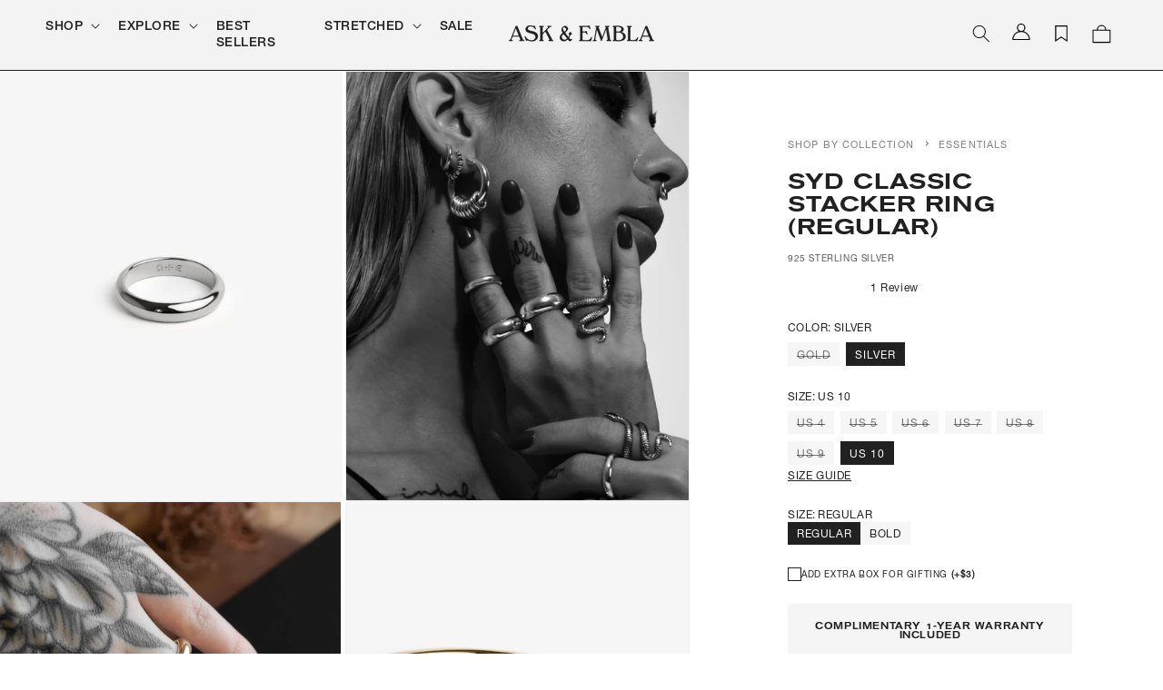

--- FILE ---
content_type: text/html; charset=utf-8
request_url: https://sapi.negate.io/script
body_size: -361
content:
T5yO2OmItLXD5kxvsWyPK+j7SNA+5dJEbyT75W5JIsb/DdEQ8DujMvLqGeH9HSIP9jtS+9R6m15Ed91Waa8EJ9g=

--- FILE ---
content_type: text/css
request_url: https://askandembla.net/cdn/shop/t/645/compiled_assets/styles.css?81729
body_size: -268
content:
nav.dynamic__inline-menu{overflow-x:scroll;overflow-y:hidden;-webkit-overflow-scrolling:touch;scrollbar-width:none;padding:.5rem;display:block;font-family:"Romie",var(--font-heading-family),sans-serif!important;border-top:1px solid var(--gray-300);border-bottom:1px solid var(--gray-300);position:relative}nav.dynamic__inline-menu ul li .link{font-size:16px;text-transform:uppercase!important;color:#212121}@media screen and (min-width: 768px){nav.dynamic__inline-menu{padding:.5rem 4.5rem}nav.dynamic__inline-menu ul li .link{font-size:24px;text-transform:uppercase!important}}.announcement-container .announcement-block{transition:opacity .5s}.announcement-container .announcement-block:nth-child(n+2){display:none;opacity:0}.announcement-container .announcement-block.show{display:block;opacity:1}.announcement-bar__message.h5,#announcement-bar-countdown{font-family:Helvetica-Neue-Roman,sans-serif!important;font-size:calc(var(--font-heading-scale) * 1.1rem)!important}@media screen and (max-width: 750px){.announcement-bar{min-height:38px}.announcement-bar__link{padding:.4rem 0!important;display:inline-flex;vertical-align:middle}}.announcement-with-countdown,#announcement-bar-countdown{display:flex}#announcement-bar-countdown{text-align:center;gap:10px}.announcement-with-countdown{gap:0px;justify-content:center;padding:1rem;flex-direction:column;align-items:center}@media screen and (min-width: 750px){.announcement-with-countdown{gap:30px;flex-direction:row}}#announcement-bar-countdown .countdown-unit{font-size:calc(var(--font-heading-scale) * .9rem)!important}.countdown-column p{margin:0}.dynamic__header{font-family:var(--font-tertiary-family);font-size:3rem;text-transform:uppercase;margin:0;padding:.5rem 1.5rem}nav.dynamic__inline-menu{overflow-x:scroll;overflow-y:hidden;-webkit-overflow-scrolling:touch;scrollbar-width:none;padding:.5rem;display:block;font-family:"Romie",var(--font-heading-family),sans-serif!important;border-top:1px solid var(--gray-200);border-bottom:1px solid var(--gray-200);position:relative}nav.dynamic__inline-menu::-webkit-scrollbar{display:none}nav.dynamic__inline-menu ul li{flex:none}ul.list-menu--inline{display:inline-flex}ul.list-menu--inline{flex-wrap:nowrap!important}nav.dynamic__inline-menu ul li .link{font-size:16px;text-transform:uppercase!important}@media screen and (min-width: 768px){.dynamic__header{font-size:2vw;margin:0;padding:.5rem 5rem}nav.dynamic__inline-menu{padding:.5rem 3.8rem}nav.dynamic__inline-menu ul li .link{font-size:24px;text-transform:uppercase!important}}
/*# sourceMappingURL=/cdn/shop/t/645/compiled_assets/styles.css.map?81729= */


--- FILE ---
content_type: text/css
request_url: https://askandembla.net/cdn/shop/t/645/assets/fonts.css?v=60372807298547907181768816487
body_size: -432
content:
@font-face{font-family:Helvetica-Neue-Roman;src:url(/cdn/shop/files/HelveticaNeueLTStd-Roman.otf?v=1664032777) format("opentype");font-style:normal}@font-face{font-family:Helvetica-Neue-Medium;src:url(/cdn/shop/files/HelveticaNeueLTStd-Md.otf?v=1664032777) format("opentype");font-style:normal}@font-face{font-family:Helvetica-Neue-Bold;src:url(/cdn/shop/files/HelveticaNeueLTStd-Bd.otf?v=1664032778) format("opentype");font-style:normal}@font-face{font-family:Romie;src:url(/cdn/shop/files/Romie-Regular.woff?v=1664032787) format("woff");font-style:normal}@font-face{font-family:Roboto-Mono;src:url(/cdn/shop/files/RobotoMono-VariableFont_wght.ttf?v=1682574680) format("truetype");font-style:normal}@font-face{font-family:akzidenz-grotesk-regular;src:url(/cdn/shop/files/Akzidenz-Grotesk-BQ-Extended.woff?v=1680680866) format("woff")}@font-face{font-family:akzidenz-grotesk-medium;src:url(/cdn/shop/files/Akzidenz-Grotesk-BQ-Medium-Extended.woff?v=1680680866) format("woff")}@font-face{font-family:NotoSerifKR-Regular;src:url(/cdn/shop/files/NotoSerifKR-Regular.otf?v=1701251679) format("opentype")}@font-face{font-family:NotoSerifKR-Medium;src:url(/cdn/shop/files/NotoSerifKR-Medium.otf?v=1701251679) format("opentype")}@font-face{font-family:NotoSerifKR-SemiBold;src:url(/cdn/shop/files/NotoSerifKR-SemiBold.otf?v=1701251679) format("opentype")}@font-face{font-family:NotoSerifKR-Bold;src:url(/cdn/shop/files/NotoSerifKR-Bold.otf?v=1701251679) format("opentype")}@font-face{font-family:NotoSerifKR-Black;src:url(/cdn/shop/files/NotoSerifKR-Black.otf?v=1701251678) format("opentype")}@font-face{font-family:NotoSerifJP-Regular;src:url(/cdn/shop/files/NotoSerifJP-Regular.otf?v=1701313144) format("opentype")}@font-face{font-family:NotoSerifJP-Medium;src:url(/cdn/shop/files/NotoSerifJP-Medium.otf?v=1701313144) format("opentype")}@font-face{font-family:NotoSerifJP-SemiBold;src:url(/cdn/shop/files/NotoSerifJP-SemiBold.otf?v=1701313144) format("opentype")}@font-face{font-family:LTLutherscheFraktur;src:url(/cdn/shop/files/Linotype_-_LutherscheFrakturLTPro_0573f3bc-9a92-461f-b24c-42fe5cbd87cd.otf?v=1719559244) format("opentype")}
/*# sourceMappingURL=/cdn/shop/t/645/assets/fonts.css.map?v=60372807298547907181768816487 */


--- FILE ---
content_type: text/css
request_url: https://askandembla.net/cdn/shop/t/645/assets/component-accordion.css?v=36020554258679745171768816485
body_size: -284
content:
.accordion summary{display:flex;position:relative;line-height:1;padding:1.5rem 0}.accordion .summary__title{display:flex;flex:1}.accordion .summary__title+.icon-caret{height:calc(var(--font-heading-scale) * .6rem)}.accordion+.accordion{margin-top:0;border-top:none}.accordion{margin-top:2.5rem;margin-bottom:0;border-top:.1rem solid rgba(var(--color-foreground),.08);border-bottom:.1rem solid rgba(var(--color-foreground),.08)}.accordion__title{display:inline-block;max-width:calc(100% - 6rem);min-height:1.6rem;margin:0;word-break:break-word}.accordion .icon-accordion{align-self:center;fill:rgb(var(--color-foreground));height:calc(var(--font-heading-scale) * 1.8rem);margin-right:calc(var(--font-heading-scale) * 1rem);width:calc(var(--font-heading-scale) * 1.8rem)}.accordion details[open]>summary .icon-caret{transform:rotate(180deg)}.accordion__content{margin-bottom:1.5rem;word-break:break-word;overflow-x:auto;padding:0 .6rem;font-family:var(--font-secondary-family);font-size:1.4rem}.accordion__content img{max-width:100%}.accordion__title.h4{font-family:var(--font-heading-family);text-transform:uppercase}.accordion__content{margin-bottom:1.5rem;word-break:break-word;overflow-x:auto;padding:0 .6rem;font-family:var(--font-body-family);font-size:1.4rem}.accordion__content p{padding:0;margin:.4rem 0;font-size:1.2rem}.accordion{border-top:unset;border-bottom:unset}
/*# sourceMappingURL=/cdn/shop/t/645/assets/component-accordion.css.map?v=36020554258679745171768816485 */


--- FILE ---
content_type: text/css
request_url: https://askandembla.net/cdn/shop/t/645/assets/product-sticky-form.css?v=32606804188091712371768816485
body_size: 18
content:
.product--sticky-form{position:fixed;bottom:0;left:0;width:100vw;z-index:2;background-color:#fff}.product--sticky-form__inactive{visibility:hidden;opacity:0;transition:visibility 1.15s ease-out,opacity 1.15s ease-out}.product--sticky-form__active{visibility:visible;opacity:1;transition:opacity 1.15s ease-out}.product--sticky-form form{display:flex;flex-direction:column;flex-wrap:wrap;align-items:center;justify-content:space-evenly;border-top:1px solid #212121;padding:.75rem 1rem}.product--sticky-form form img{display:none}.product--sticky-form-info{line-height:1;text-align:center;flex:50%;display:flex;justify-content:space-between;width:100%}.product--sticky-form-info .price{text-align:left;font-size:1.2rem}.product--sticky-form-info__h2{font-family:akzidenz-grotesk-medium;text-transform:uppercase;font-size:1.2rem;text-align:left;padding-top:2px}.product--sticky-form__buttons{width:100%;max-width:437px;height:47px}.product--sticky-form__inputs{display:flex;width:100%;margin-bottom:0}.product--sticky-form__quantity{flex:1}.product--sticky-form__variants{display:flex;flex-direction:row;flex:2}.product--sticky-form__variants variant-selects{display:flex;width:100%;gap:1rem}.product--sticky-form__inputs quantity-input{margin:auto}.product--sticky-form__quantity,.product--sticky-form-info__h2{display:none}.product--sticky-form__inputs .quantity{min-height:calc((var(--inputs-border-width) * 2) + 3.5rem)}.product--sticky-form__inputs .product-form__input{flex:1 1 100%}.product--sticky-form__inputs .select__select{height:3.25rem}.product--sticky-form__inputs .product-form__input--dropdown{margin-bottom:.75rem}.product--sticky-form .select .icon-caret,.customer select+svg{top:calc(50% - .4rem)}@media screen and (min-width: 990px){.product--sticky-form form{display:flex;flex-direction:row;flex-wrap:nowrap;padding:10px 10rem}.product--sticky-form-info__h2{display:block}.product--sticky-form__quantity{display:block;padding:0 1rem}.product--sticky-form-info{display:flex;flex-direction:column;text-align:left;align-items:flex-start;padding-left:2rem}.product--sticky-form__inputs{align-items:center;justify-content:flex-end}.product--sticky-form__buttons{max-width:330px;padding-left:2rem}.product--sticky-form .product-form__input--dropdown{margin-bottom:0}.product--sticky-form form img{display:block}.product--sticky-form__variants{max-width:fit-content}.product--sticky-form__quantity{margin:unset;flex:unset}}@media screen and (max-width: 989px){.inputs__multi-variant{flex-direction:column}.product--sticky-form-info__h2{flex:2;padding-left:2px}.product--sticky-form-info__price{flex:1;display:flex;justify-content:flex-start}.product--sticky-form__inputs quantity-input{margin-bottom:10px}.product--sticky-form-info .price{text-align:left}.product-form__input .select{max-width:100%}.footer{padding-bottom:250px!important}}.quick-add-modal .product--sticky-form{display:none}.yotpo-pictures-widget .yotpo-display-wrapper .y-arrows .arrows-wrapper-right,.yotpo-pictures-widget .yotpo-display-wrapper .y-arrows .arrows-wrapper-left{z-index:1}
/*# sourceMappingURL=/cdn/shop/t/645/assets/product-sticky-form.css.map?v=32606804188091712371768816485 */


--- FILE ---
content_type: text/css
request_url: https://askandembla.net/cdn/shop/t/645/assets/component-newsletter.css?v=149197813370362969911768816485
body_size: -216
content:
.newsletter-form{display:flex;flex-direction:column;justify-content:center;align-items:center;width:100%;position:relative}@media screen and (min-width: 750px){.newsletter-form{align-items:flex-start;margin:0 auto;max-width:36rem}}.newsletter-form__field-wrapper{width:100%}.newsletter-form__field-wrapper .field__input{padding-right:5rem}.newsletter-form__field-wrapper .field{z-index:0}.newsletter-form__message{justify-content:center;margin-bottom:0}.newsletter-form__message--success{margin-top:2rem}@media screen and (min-width: 750px){.newsletter-form__message{justify-content:flex-start}}.newsletter-form__button{width:4.4rem;margin:0;right:var(--inputs-border-width);top:0;height:100%;z-index:2}.newsletter-form__button:focus-visible{box-shadow:0 0 0 .3rem rgb(var(--color-background)),0 0 0 .4rem rgba(var(--color-foreground));background-color:rgb(var(--color-background))}.newsletter-form__button:focus{box-shadow:0 0 0 .3rem rgb(var(--color-background)),0 0 0 .4rem rgba(var(--color-foreground));background-color:rgb(var(--color-background))}.newsletter-form__button:not(:focus-visible):not(.focused){box-shadow:inherit;background-color:inherit}.newsletter-form__button .icon{width:1.5rem}.footer-block__newsletter .newsletter-form__field-wrapper .field__input{padding:1.5rem 0 1rem}.footer-block__newsletter .newsletter-form__field-wrapper .field__label{line-height:unset;left:var(--inputs-border-width);top:calc(1.4rem + var(--inputs-border-width));font-size:1.4rem;color:var(--gray-700)}.footer-block__newsletter .newsletter-form__field-wrapper .newsletter-form__button{top:2px;right:0;justify-content:flex-end}.footer-block__newsletter .newsletter-form__field-wrapper .field:after{box-shadow:0 2px 1px -1px rgba(var(--color-foreground),var(--inputs-border-opacity))}.footer-block__newsletter .newsletter-form__field-wrapper .field__input:focus,.localization-form__select:hover.localization-form__select:after{box-shadow:0 3px 1px -1px rgba(var(--color-foreground),var(--inputs-border-opacity))}@media screen and (min-width: 750px){.footer-block__newsletter .newsletter-form{margin-left:0}}
/*# sourceMappingURL=/cdn/shop/t/645/assets/component-newsletter.css.map?v=149197813370362969911768816485 */


--- FILE ---
content_type: text/css
request_url: https://askandembla.net/cdn/shop/t/645/assets/component-menu-drawer.css?v=142676415367053736811768816485
body_size: 592
content:
.header__icon--menu{position:initial}.js menu-drawer>details>summary:before,.js menu-drawer>details[open]:not(.menu-opening)>summary:before{content:"";position:absolute;cursor:default;width:100%;height:calc(100vh - 100%);height:calc(var(--viewport-height, 100vh) - (var(--header-bottom-position, 100%)));top:100%;left:0;background:rgba(var(--color-foreground),.5);opacity:0;visibility:hidden;z-index:2;transition:opacity 0s,visibility 0s}menu-drawer>details[open]>summary:before{visibility:visible;opacity:1;transition:opacity var(--duration-default) ease,visibility var(--duration-default) ease}.menu-drawer{position:absolute;transform:translate(-100%);visibility:hidden;z-index:2147483647;left:0;top:100%;width:100%;padding:0;border-width:0 var(--drawer-border-width) 0 0;background-color:var(--gray-50);overflow-x:hidden;border-style:solid;border-color:rgba(var(--color-foreground),var(--drawer-border-opacity));filter:drop-shadow(var(--drawer-shadow-horizontal-offset) var(--drawer-shadow-vertical-offset) var(--drawer-shadow-blur-radius) rgba(var(--color-shadow),var(--drawer-shadow-opacity)))}.js .menu-drawer{height:calc(100vh - 100%);height:calc(var(--viewport-height, 100vh) - (var(--header-bottom-position, 100%)))}.js details[open]>.menu-drawer,.js details[open]>.menu-drawer__submenu{transition:transform var(--duration-default) ease,visibility var(--duration-default) ease}.no-js details[open]>.menu-drawer,.js details[open].menu-opening>.menu-drawer,details[open].menu-opening>.menu-drawer__submenu{transform:translate(0);visibility:visible}.js .menu-drawer__navigation .submenu-open{visibility:hidden}@media screen and (min-width: 750px){.menu-drawer{width:40rem}.no-js .menu-drawer{height:auto}}.menu-drawer__inner-container{position:relative;height:100%}.menu-drawer__navigation-container{display:grid;grid-template-rows:1fr auto;align-content:space-between;overflow-y:auto;height:100%}.menu-drawer__navigation{padding:0}.menu-drawer__inner-submenu{height:100%;overflow-x:hidden;overflow-y:auto}.no-js .menu-drawer__navigation{padding:0}.no-js .menu-drawer__navigation>ul>li{border-bottom:.1rem solid rgba(var(--color-foreground),.04)}.no-js .menu-drawer__submenu ul>li{border-top:.1rem solid rgba(var(--color-foreground),.04)}.js .menu-drawer__menu li{margin-bottom:.2rem}.menu-drawer__menu-item{padding:1.1rem 3.2rem;text-decoration:none;font-size:1.8rem}.no-js .menu-drawer__menu-item{font-size:1.6rem}.no-js .menu-drawer__submenu .menu-drawer__menu-item{padding:1.2rem 5.2rem 1.2rem 6rem}.no-js .menu-drawer__submenu .menu-drawer__submenu .menu-drawer__menu-item{padding-left:9rem}.menu-drawer summary.menu-drawer__menu-item{padding-right:5.2rem}.no-js .menu-drawer__menu-item .icon-caret{right:3rem}.js .menu-drawer__menu-item .icon-caret,.no-js .menu-drawer .icon-arrow,.js .menu-drawer__menu.has-submenu .menu-drawer__inner-submenu .menu-drawer__menu .icon-arrow{display:none}.js .menu-drawer__menu.has-submenu .menu-drawer__inner-submenu .menu-drawer__menu .icon-caret,.js .menu-drawer__menu.has-submenu .menu-drawer__inner-submenu a.level-2-header .icon-arrow{display:unset}.js .menu-drawer__menu.has-submenu .menu-drawer__inner-submenu .menu-drawer__menu details[open] .icon-caret{transform:rotate(180deg)}.menu-drawer__menu-item>.icon-arrow{position:absolute;right:2.5rem;top:50%;transform:translateY(-50%)}.js .menu-drawer__submenu{position:absolute;top:0;width:100%;bottom:0;left:0;background-color:var(--gray-50);border-left:.1rem solid rgba(var(--color-foreground),.2);z-index:1;transform:translate(100%);visibility:hidden}.js .menu-drawer__submenu .menu-drawer__submenu{overflow-y:auto}.menu-drawer__close-button{padding:1.2rem 2.6rem;text-decoration:none;display:flex;align-items:center;font-size:1.4rem;width:100%;background-color:transparent;font-family:var(--font-body-family);font-style:var(--font-body-style);text-align:left}.no-js .menu-drawer__close-button{display:none}.menu-drawer__close-button .icon-arrow{transform:rotate(180deg);margin-right:1rem}.menu-drawer__utility-links{padding:2rem;background-color:rgba(var(--color-foreground),.03);position:relative}.header--has-social .menu-drawer__utility-links{padding:2rem 3rem}@media screen and (max-width: 749px){.header--has-account:where(:not(.header--has-social):not(.header--has-localizations)) .menu-drawer__utility-links{padding:2rem 3rem}}@media screen and (max-width: 989px){.header--has-localizations:where(:not(.header--has-social)) .menu-drawer__utility-links{padding:2rem 3rem}}.menu-drawer__account{display:inline-flex;align-items:center;text-decoration:none;padding:1.2rem;font-size:1.4rem;color:rgb(var(--color-foreground));margin-bottom:2rem}.menu-drawer__utility-links:has(.menu-drawer__localization) .menu-drawer__account{margin-bottom:0}@media screen and (min-width: 750px){.menu-drawer__utility-links:has(ul:nth-child(2):empty){display:none}}.menu-drawer__account .icon-account{height:2rem;width:2rem;margin-right:1rem}.menu-drawer__account shop-user-avatar{--shop-avatar-size: 2.4rem;margin-right:.55rem;margin-left:-.45rem}.menu-drawer__account:hover .icon-account{transform:scale(1.07)}.menu-drawer .list-social{justify-content:flex-start;margin-left:-1.25rem}.menu-drawer .list-social:empty{display:none}.menu-drawer .list-social__link{padding:1.3rem 1.25rem}@media screen and (max-width: 749px){.menu-drawer.country-selector-open{transform:none!important;filter:none!important;transition:none!important}}@media screen and (max-width: 750px){.menu-drawer__menu-item{font-size:1.5rem;color:#000;padding:1.5rem 2.5rem 1rem 2rem}.menu-drawer__menu-item .menu-drawer__menu-item{font-size:1.2rem}.menu-drawer__navigation{padding-top:1.5rem}.menu_blank_child{padding:25px}}.js .menu-drawer__navigation .menu-drawer__menu.has-submenu .menu-drawer__inner-submenu details summary.list-menu__item,.js .menu-drawer__navigation .menu-drawer__menu.has-submenu .menu-drawer__inner-submenu li a.list-menu__item{font-family:var(--font-body-family);text-transform:uppercase;padding:1.3rem 3.2rem .6rem 2rem}.js .menu-drawer__navigation .menu-drawer__menu.has-submenu .menu-drawer__inner-submenu details a.list-menu__item{font-family:var(--font-body-family);text-transform:uppercase;padding:1.3rem 3.2rem .6rem 2rem;font-size:1.1rem}.js .menu-drawer__navigation .menu-drawer__menu.has-submenu .menu-drawer__inner-submenu details ul.list-menu{padding:1rem 0}.header .menu-drawer ul.menu-drawer__menu li summary.level-1-menu,.header .menu-drawer ul.menu-drawer__menu li a.level-1-menu{font-size:1.5rem;font-family:var(--font-body-family)}.header--has-social .menu-drawer__utility-links{padding:2rem 1rem}.menu-drawer .list-social{margin-left:-.25em}.menu-drawer__localization localization-form{padding-right:2rem}.menu-drawer account-icon{display:none}.js .menu-drawer__navigation .menu-drawer__menu.has-submenu .menu-drawer__inner-submenu .menu-drawer__close-button{border-bottom:1px solid rgb(33,33,33)}
/*# sourceMappingURL=/cdn/shop/t/645/assets/component-menu-drawer.css.map?v=142676415367053736811768816485 */


--- FILE ---
content_type: text/css
request_url: https://askandembla.net/cdn/shop/t/645/assets/component-mega-menu.css?v=64213354328328560091768816487
body_size: 253
content:
.mega-menu{position:static}.mega-menu__content{background-color:rgb(var(--color-background));border-left:0;border-radius:0;border-right:0;left:0;overflow-y:auto;padding-bottom:2.4rem;padding-top:2.4rem;position:absolute;right:0;top:100%}.shopify-section-header-sticky .mega-menu__content{max-height:calc(100vh - var(--header-bottom-position-desktop, 20rem) - 4rem)}.header-wrapper--border-bottom .mega-menu__content{border-top:0}.js .mega-menu__content{opacity:0;transform:translateY(-1.5rem)}.mega-menu[open] .mega-menu__content{opacity:1;transform:translateY(0)}.mega-menu__list{display:grid;gap:2.4rem 4rem;grid-template-columns:repeat(5,minmax(0,1fr));list-style:none}.mega-menu__link,.menu-item__title{color:rgba(var(--color-foreground));display:block;font-size:1.3rem;line-height:calc(1 + .3 / var(--font-body-scale));padding-bottom:.6rem;padding-top:.6rem;text-decoration:none;transition:text-decoration var(--duration-short) ease;word-wrap:break-word}.mega-menu__link--level-2{font-size:1.4rem}.mega-menu__link--level-2:not(:only-child){margin-bottom:.8rem}.header--top-center .mega-menu__list{display:flex;justify-content:center;flex-wrap:wrap;column-gap:0}.header--top-center .mega-menu__list>li{width:16%;padding-right:2.4rem}.mega-menu__list>li:first-child{border-right:2px solid var(--gray-300)}.mega-menu__list>li{padding:2rem}.mega-menu__list .mega-menu__image-column{padding:3rem 0}.mega-menu__content{padding:0}.mega-menu__link:hover,.mega-menu__link--active{color:rgb(var(--color-foreground));text-decoration:underline}.mega-menu__link--active:hover{text-decoration-thickness:.2rem}.mega-menu .mega-menu__list--condensed{display:block}.mega-menu__list--condensed .mega-menu__link{font-weight:400}.image-menu-item{max-width:300px}.image-menu-item a{text-decoration:none!important;color:rgb(var(--color-foreground)),#222!important}.mega-menu__image-column{padding:3rem 0}.mega-menu__list .full-width__image-column{padding:0!important}.menu-item__image{width:100%;max-width:100%}.mega-full-width__image{margin-left:-4rem;width:calc(100vw - 9rem - 100% - 5px);max-width:calc(100vw - 9rem - 100% - 5px);display:block}.menu-item__title:hover{text-decoration:underline}.mega-menu__content a[href^="#"]:hover{text-decoration:none;cursor:unset}.mega-menu .mega-menu__list ul .mega-menu__link{text-transform:uppercase}.mega-menu .mega-menu__list .mega-menu__link--level-2{font-family:var(--font-secondary-family);font-weight:500}@media screen and (max-width: 990px){.image-menu-item{padding:0px 2rem 1rem;max-width:none}.menu-item__title{font-size:1.5rem}}
/*# sourceMappingURL=/cdn/shop/t/645/assets/component-mega-menu.css.map?v=64213354328328560091768816487 */


--- FILE ---
content_type: text/javascript
request_url: https://askandembla.net/cdn/shop/t/645/assets/readmore.js?v=139363452822647086531768816486
body_size: -208
content:
const ReadMore=(()=>{let s;return{settings(){return{content:document.querySelectorAll(".js-read-more"),originalContentArr:[],truncatedContentArr:[],moreLink:"Read More",lessLink:"Read Less"}},init(){s=this.settings(),this.bindEvents()},bindEvents(){ReadMore.truncateText()},countWords(str){return str.split(/\s+/).length},ellipseContent(str,wordsNum){return str.split(/\s+/).slice(0,wordsNum).join(" ")+"..."},truncateText(){for(let i=0;i<s.content.length;i++){const originalContent=s.content[i].innerHTML,numberOfWords=s.content[i].dataset.rmWords,truncateContent=ReadMore.ellipseContent(originalContent,numberOfWords),originalContentWords=ReadMore.countWords(originalContent);if(s.originalContentArr.push(originalContent),s.truncatedContentArr.push(truncateContent),numberOfWords<originalContentWords){s.content[i].innerHTML=s.truncatedContentArr[i];let self=i;ReadMore.createLink(self)}}ReadMore.handleClick(s.content)},createLink(index){const linkWrap=document.createElement("span");linkWrap.className="read-more__link-wrap",linkWrap.innerHTML=`<a id="read-more_${index}" class="read-more__link" style="cursor:pointer;">${s.moreLink}</a>`,s.content[index].parentNode.insertBefore(linkWrap,s.content[index].nextSibling)},handleClick(el){const readMoreLink=document.querySelectorAll(".read-more__link");for(let j=0,l=readMoreLink.length;j<l;j++)readMoreLink[j].addEventListener("click",function(){let index=this.getAttribute("id").split("_")[1];el[index].classList.toggle("is-expanded"),this.dataset.clicked!=="true"?(el[index].innerHTML=s.originalContentArr[index],this.innerHTML=s.lessLink,this.dataset.clicked=!0):(el[index].innerHTML=s.truncatedContentArr[index],this.innerHTML=s.moreLink,this.dataset.clicked=!1)})},openAll(){const instances=document.querySelectorAll(".read-more__link");for(let i=0;i<instances.length;i++)content[i].innerHTML=s.truncatedContentArr[i],instances[i].innerHTML=s.moreLink}}})();ReadMore.init();
//# sourceMappingURL=/cdn/shop/t/645/assets/readmore.js.map?v=139363452822647086531768816486


--- FILE ---
content_type: text/javascript
request_url: https://askandembla.net/cdn/shop/t/645/assets/product-sticky-form.js?v=66521656210111826581768816486
body_size: -472
content:
customElements.define("sticky-product-form",class extends HTMLElement{constructor(){super()}connectedCallback(){this.productForm=document.querySelector("product-form"),this.productStickyForm=document.querySelector(".product--sticky-form"),this.atcButton=document.querySelector(".product-form .product-form__submit"),this.onScrollHandler=this.onScroll.bind(this),window.addEventListener("scroll",this.onScrollHandler,!1)}disconnectedCallback(){window.removeEventListener("scroll",this.onScrollHandler)}onScroll(){const atcButtonBottom=this.atcButton.getBoundingClientRect().bottom,viewportHeight=window.innerHeight;atcButtonBottom<0?requestAnimationFrame(this.reveal.bind(this)):requestAnimationFrame(this.hide.bind(this))}hide(){this.productStickyForm.classList.contains("product--sticky-form__active")&&(this.productStickyForm.classList.remove("product--sticky-form__active"),this.productStickyForm.classList.add("product--sticky-form__inactive"),document.getElementById("chat-button").style.height="66px",document.getElementById("ae-popup-video-pdp").style.bottom="20px")}reveal(){this.productStickyForm.classList.contains("product--sticky-form__inactive")&&(this.productStickyForm.classList.add("product--sticky-form__active"),this.productStickyForm.classList.remove("product--sticky-form__inactive"),document.getElementById("chat-button").style.height="170px",document.getElementById("ae-popup-video-pdp").style.bottom="120px")}});
//# sourceMappingURL=/cdn/shop/t/645/assets/product-sticky-form.js.map?v=66521656210111826581768816486


--- FILE ---
content_type: text/javascript
request_url: https://askandembla.net/cdn/shop/t/645/assets/prefetch.js?v=86091220364066017721768816486
body_size: 9268
content:
function _0x32e4(){var _0x2ef8cd=["ow.attachE","indexOf","cmXvU","iNfTs","trace","VtcDP","VjCCH","XvNiS","LAUAX","constructo","(event){as","TAGcl","ement","data-src","5McqMmr","zyPoY","BQgRF","___mnag1","cIFCx","ZRuZW","tYrnd","EytXo","UvSae","pXrVB","kqkGJ",'rn this")(',"hlJwm","tiQAz","___mnag","gent","yntZI","450patvJM","75732WXddmF","apply","AmvCO","attachEven","data-href","4|0|1|3|2|","OQdgK","__isPSA","replaceAll","AoQyw","vent)","gjciB","nrsHt","402640fjfxin","uKzpq","BhASe","});if(wind","IKiRP","YdIyF","PVCug","rkrOO","href","SCRIPT","LxfXG","PkmAB","NtDQF","aJryg","loadBarInj","pivQG","heucZ","split","WKFMm","DloZM","dENLo","MskBe","ybCZd","gLKmr","loading","CrOS","IFFRAME","removeAttr","10590oDpNOb","ector","QiWOI","oCPLP",", function","QnyDl","WpRJW","childList","bUHVc","LsftL","ncLazyLoad","',function","error","LIINK","document.a","subtree","mczrz","ibute","tESbP","TsILy","ynhPx","IMG","tagName","2zfuaFL","pUUyD","adminBarIn","includes","lXEtX","ssIJj","0|5|3|1|2|","ieJrG","setAttribu","BxDJJ","DdazC","mBziu","SoTxg","form","asyncLoad","yrijS","tXrov","tener('asy","mbJmQ","table","OZsht","Loaded","KhOyA","QAUaT","LdAzE",'ctor("retu',"ddEventLis","zPLKc","DvzhW","yBdBB","levtD","replace","lSJkc","eiUlk","IMMG","userA","text/lazyl","XGDWV","zmExx","forEach","innerHTML","SmJsF","54656pRjtnY","oad","DOMContent","JuPet","sENSo","info","yyefG","CacQb","power","CkVRt","TzCZM","__proto__",", asyncLoa","379383YLKpiJ","GrZVT","nodeType","observe","SCCRIPT","sjbzi","jector","xqAfG","svjzl","lazy","tgZwZ","prototype","nction() ","OfZrb","DyHmf","length","___plt","IiGiG","fMlvR","return (fu","toString","console","yncLoad();","mwXut","Whiqy","Injector","671986wOVdaR","exception","warn","(){}","if(window.","uVylP","src","pSqvk","upgVg","LXvdI","107698fhuZFk","PreviewBar","bind","IZXxV","{}.constru"];return _0x32e4=function(){return _0x2ef8cd},_0x32e4()}(function(_0x348a2f,_0x551c4c){function _0x8b24f0(_0x820b46,_0x123eb5,_0x1f30b6,_0x56f38b){return _0x3400(_0x56f38b-392,_0x820b46)}function _0x2422e4(_0x2f67ec,_0x31a65d,_0x1e1641,_0x5a9af5){return _0x3400(_0x2f67ec- -902,_0x5a9af5)}for(var _0x1129bd=_0x348a2f();;)try{var _0x11ebad=-parseInt(_0x2422e4(-640,-622,-708,-600))/1+parseInt(_0x2422e4(-731,-819,-649,-794))/2*(parseInt(_0x2422e4(-676,-686,-596,-598))/3)+parseInt(_0x2422e4(-689,-740,-609,-775))/4+parseInt(_0x2422e4(-621,-634,-610,-556))/5*(parseInt(_0x8b24f0(624,710,601,691))/6)+parseInt(_0x2422e4(-650,-655,-602,-743))/7+-parseInt(_0x2422e4(-590,-537,-495,-584))/8+parseInt(_0x2422e4(-604,-578,-522,-590))/9*(parseInt(_0x8b24f0(763,716,744,732))/10);if(_0x11ebad===_0x551c4c)break;_0x1129bd.push(_0x1129bd.shift())}catch{_0x1129bd.push(_0x1129bd.shift())}})(_0x32e4,-20097+12*13647);var _0x379322=function(){var _0x4ce5c1={};_0x4ce5c1.lSJkc=_0x3439f9(69,-18,61,53),_0x4ce5c1[_0x3439f9(28,-30,66,-63)]="DohpI";function _0x3439f9(_0x355b91,_0x4a5543,_0x319586,_0x391945){return _0x3400(_0x4a5543- -217,_0x355b91)}function _0x431a2e(_0x436705,_0x21e7a8,_0x3d3579,_0x4f1fe0){return _0x3400(_0x3d3579-610,_0x4f1fe0)}_0x4ce5c1[_0x431a2e(957,1e3,945,976)]=_0x431a2e(893,822,914,837)+"5";var _0x20dab3=_0x4ce5c1,_0x542080=!0;return function(_0x1f983d,_0x475805){var _0x4fa725={};_0x4fa725[_0x220c4b(-772,-719,-861,-794)]=_0x20dab3[_0x2bd2bf(653,574,571,560)];var _0x3b59f9=_0x4fa725;function _0x220c4b(_0x27998e,_0x3a8fcc,_0x3b303d,_0x1b1549){return _0x3439f9(_0x3a8fcc,_0x27998e- -777,_0x3b303d-460,_0x1b1549-346)}function _0x2bd2bf(_0x514363,_0x4a3188,_0x570bb5,_0x1b803c){return _0x431a2e(_0x514363-259,_0x4a3188-499,_0x570bb5- -374,_0x4a3188)}var _0x11c039=_0x542080?function(){function _0x3e36a3(_0x8db087,_0x500473,_0x45e123,_0x46cd85){return _0x2bd2bf(_0x8db087-211,_0x46cd85,_0x8db087- -601,_0x46cd85-138)}function _0x5c3230(_0x3a453b,_0x49ac92,_0xe418f3,_0xdedfd1){return _0x2bd2bf(_0x3a453b-464,_0x3a453b,_0xdedfd1- -925,_0xdedfd1-297)}if(_0x20dab3[_0x5c3230(-410,-490,-503,-486)]!==_0x20dab3[_0x5c3230(-487,-572,-542,-502)]){if(_0x475805){var _0x2696d4=_0x475805[_0x3e36a3(-65,-50,19,-94)](_0x1f983d,arguments);return _0x475805=null,_0x2696d4}}else for(var _0xaa86e2=_0x3b59f9.CkVRt[_0x3e36a3(-36,47,44,-55)]("|"),_0x1028f0=-8769+-1*4217+6493*2;;){switch(_0xaa86e2[_0x1028f0++]){case"0":var _0x54e2e5=_0x5398f6[_0x5ed188];continue;case"1":var _0x4937b0=_0x33706c[_0x54e2e5]||_0x12b962;continue;case"2":_0x12b962[_0x5c3230(-442,-477,-455,-443)]=_0x4937b0.toString.bind(_0x4937b0);continue;case"3":_0x12b962[_0x5c3230(-480,-389,-541,-465)]=_0x1dcb20[_0x5c3230(-400,-483,-469,-425)](_0x18ce5c);continue;case"4":var _0x12b962=_0x56cba4[_0x3e36a3(-89,-147,-119,-148)+"r"][_0x3e36a3(-128,-195,-60,-180)][_0x3e36a3(-101,-180,-109,-101)](_0x1c99ca);continue;case"5":_0x5cdb82[_0x54e2e5]=_0x12b962;continue}break}}:function(){};return _0x542080=!1,_0x11c039}}(),_0x40d234=_0x379322(this,function(){var _0x37b9ed={};_0x37b9ed[_0x53ccef(-443,-626,-531,-520)]="(((.+)+)+)+$";function _0x53ccef(_0x1eedb1,_0x23d23b,_0x4146ea,_0x23918a){return _0x3400(_0x4146ea- -845,_0x1eedb1)}function _0x6dcd21(_0x4645ee,_0x2403b5,_0x5ed917,_0x1141ea){return _0x3400(_0x1141ea- -121,_0x5ed917)}var _0x135c60=_0x37b9ed;return _0x40d234.toString().search(_0x135c60.BhASe).toString()[_0x6dcd21(148,197,142,155)+"r"](_0x40d234).search(_0x135c60.BhASe)});function _0x1bd068(_0x4a6d92,_0x14340d,_0x589cb8,_0x355f0c){return _0x3400(_0x14340d-74,_0x355f0c)}_0x40d234();function _0x404314(_0x208b80,_0x5b5847,_0x502aca,_0x54f665){return _0x3400(_0x5b5847-200,_0x208b80)}var _0xb36c48=function(){function _0x28f859(_0x215ff0,_0x177852,_0x40e1da,_0x10f943){return _0x3400(_0x177852-52,_0x40e1da)}var _0x352cf4={ZRuZW:function(_0x2b25f8,_0x127109){return _0x2b25f8(_0x127109)},WpRJW:_0x336127(928,935,907,841)+'ctor("retu'+_0x28f859(292,344,365,330)+" )",gEisL:function(_0x497038){return _0x497038()},UvSae:_0x336127(916,956,952,895),yntZI:"info",SoTxg:_0x28f859(212,212,212,242),NtDQF:_0x336127(852,822,758,911),tESbP:function(_0x269a2f,_0x5a422c){return _0x269a2f!==_0x5a422c},xqAfG:"IpqNV"};function _0x336127(_0x42d4b9,_0x358de9,_0x1c4c6d,_0x30e8f8){return _0x3400(_0x42d4b9-662,_0x1c4c6d)}var _0xdf0221=!0;return function(_0x33e90f,_0x166d69){function _0x5addad(_0x39b1b7,_0x5dfcd5,_0xd79133,_0x2a3505){return _0x336127(_0x39b1b7-64,_0x5dfcd5-24,_0xd79133,_0x2a3505-186)}var _0x5dcc34={KhOyA:function(_0x5787cd,_0x5ab9e9){function _0x4154e4(_0x3118c0,_0x50aa60,_0xa153f6,_0x273cc3){return _0x3400(_0x50aa60-83,_0x273cc3)}return _0x352cf4[_0x4154e4(361,369,407,332)](_0x5787cd,_0x5ab9e9)},mBziu:function(_0x1d73ef,_0x425971){return _0x1d73ef+_0x425971},LxfXG:_0x14f06e(631,641,581,636)+_0x14f06e(624,537,600,712),levtD:_0x352cf4[_0x14f06e(540,590,538,571)],ssIJj:function(_0x19b770){return _0x352cf4.gEisL(_0x19b770)},LsftL:_0x352cf4[_0x14f06e(675,727,591,634)],ieJrG:_0x352cf4[_0x5addad(1023,1006,1116,991)],PVCug:_0x352cf4[_0x5addad(909,999,1005,904)],sjbzi:"exception",tgZwZ:_0x352cf4[_0x14f06e(710,783,797,743)],ZVusk:function(_0x4c22b5,_0x274cfb){return _0x4c22b5<_0x274cfb},EytXo:function(_0x9ad251,_0x22fb48){function _0x50c80(_0x22fe50,_0x11ae57,_0x2b2bda,_0x302f4a){return _0x14f06e(_0x22fe50- -901,_0x11ae57-433,_0x2b2bda-428,_0x302f4a)}return _0x352cf4[_0x50c80(-349,-394,-255,-422)](_0x9ad251,_0x22fb48)},hlJwm:_0x352cf4[_0x5addad(959,927,882,875)],uKzpq:_0x5addad(998,952,1009,917)},_0x378b8c=_0xdf0221?function(){var _0x3b8ff0={};function _0x2993f6(_0x5a9e98,_0x118f5d,_0x1d3527,_0x2ef53c){return _0x5addad(_0x5a9e98-78,_0x118f5d-59,_0x2ef53c,_0x2ef53c-286)}_0x3b8ff0[_0x55b08d(819,707,804,777)]=_0x55b08d(922,889,894,853);function _0x55b08d(_0x462ed5,_0x571387,_0x54fe5e,_0x5ba9f7){return _0x5addad(_0x5ba9f7- -193,_0x571387-419,_0x54fe5e,_0x5ba9f7-397)}var _0x5575fc=_0x3b8ff0;if(_0x5dcc34[_0x55b08d(879,782,914,821)](_0x5dcc34.hlJwm,_0x5dcc34[_0x55b08d(776,872,761,826)]))_0x1b6d26.href[_0x2993f6(978,962,913,1006)](_0x3df490)&&(_0x1f626c.setAttribute(_0x55b08d(891,790,813,836),_0x239a35[_0x2993f6(1124,1177,1038,1049)]),_0x124d3b[_0x55b08d(837,952,839,872)+_0x55b08d(679,632,666,698)](_0x5575fc[_0x55b08d(702,705,822,777)]));else if(_0x166d69)if(_0x5dcc34[_0x2993f6(1117,1024,1054,1026)]===_0x5dcc34[_0x2993f6(1117,1211,1105,1040)]){var _0x376511=_0x166d69[_0x55b08d(834,868,831,833)](_0x33e90f,arguments);return _0x166d69=null,_0x376511}else{var _0x3a8703;try{var _0x58b0a1=_0x5dcc34[_0x55b08d(641,710,675,726)](_0x2af164,_0x5dcc34[_0x55b08d(769,800,769,715)](_0x5dcc34[_0x55b08d(845,770,934,855)],_0x5dcc34[_0x2993f6(1005,992,1061,995)])+");");_0x3a8703=_0x5dcc34[_0x2993f6(980,1025,1036,1025)](_0x58b0a1)}catch{_0x3a8703=_0x16bd68}for(var _0x312263=_0x3a8703[_0x2993f6(1051,1079,1124,1143)]=_0x3a8703[_0x55b08d(782,686,709,780)]||{},_0x592d07=["log",_0x5dcc34[_0x55b08d(722,729,676,690)],_0x5dcc34[_0x2993f6(982,991,971,965)],_0x5dcc34[_0x2993f6(1122,1196,1133,1037)],_0x5dcc34[_0x2993f6(1035,1007,981,1096)],_0x5dcc34[_0x2993f6(1040,1051,1095,1083)],_0x55b08d(777,891,811,804)],_0x4b225a=-3447+-1*-3447;_0x5dcc34.ZVusk(_0x4b225a,_0x592d07.length);_0x4b225a++){var _0x101602=_0x23f0b3[_0x2993f6(1080,1159,1017,1007)+"r"][_0x55b08d(807,839,815,770)][_0x55b08d(879,790,792,797)](_0x367e2b),_0x47009e=_0x592d07[_0x4b225a],_0x42146d=_0x312263[_0x47009e]||_0x101602;_0x101602.__proto__=_0x3d1b40[_0x55b08d(793,736,729,797)](_0x5681e0),_0x101602[_0x2993f6(1050,1027,1137,1106)]=_0x42146d[_0x2993f6(1050,1139,1076,988)][_0x2993f6(1068,1038,1048,988)](_0x42146d),_0x312263[_0x47009e]=_0x101602}}}:function(){};_0xdf0221=!1;function _0x14f06e(_0x3f62f0,_0x4bbb7b,_0xe235ec,_0x240604){return _0x28f859(_0x3f62f0-332,_0x3f62f0-334,_0x240604,_0x240604-405)}return _0x378b8c}}(),_0x171989=_0xb36c48(this,function(){var _0x1ba9d3={mbJmQ:_0x5f180a(463,455,442,364),FQhGE:"href",TAGcl:function(_0x572ac7,_0x499088){return _0x572ac7===_0x499088},ynhPx:_0xf65434(-270,-184,-227,-215),kqkGJ:_0x5f180a(455,407,475,569),dENLo:_0x5f180a(486,450,419,355),cIFCx:function(_0x4beb72,_0x3eae86){return _0x4beb72>_0x3eae86},GrZVT:function(_0x1365d3,_0x556d1){return _0x1365d3===_0x556d1},IKiRP:function(_0x216cc0,_0x126c14){return _0x216cc0===_0x126c14},FWbDN:_0x5f180a(223,242,300,239),oCPLP:_0x5f180a(480,388,395,363)+"attachEvent)",pSqvk:_0xf65434(-303,-360,-298,-405)+"ddEventLis"+_0x5f180a(285,248,327,411)+_0xf65434(-300,-364,-403,-358)+_0x5f180a(288,257,298,270)+_0x5f180a(366,444,416,469)+_0xf65434(-320,-274,-317,-232)+_0xf65434(-177,-207,-248,-244)+_0xf65434(-319,-255,-350,-275)+"vent)",zmExx:_0xf65434(-363,-297,-318,-341)+"d",GuKGf:_0x5f180a(277,362,354,297)+_0xf65434(-285,-330,-340,-296),WKFMm:function(_0x43cba9,_0x3f4bf2){return _0x43cba9(_0x3f4bf2)},uVylP:function(_0x2cc65e,_0x168244){return _0x2cc65e+_0x168244},yBdBB:_0xf65434(-184,-277,-261,-215)+_0x5f180a(434,460,377,394),OfZrb:function(_0x331469){return _0x331469()},IJYPD:"log",BQgRF:"warn",zPLKc:_0x5f180a(372,331,357,390),VKDla:"error",ISvBe:_0x5f180a(304,305,392,467),YdIyF:_0x5f180a(396,373,329,342),LyQVf:function(_0x4917c8,_0x358f63){return _0x4917c8<_0x358f63},OZsht:"ohTSN",aXtGv:_0xf65434(-329,-345,-425,-296)+"4"},_0x23f936;try{var _0x4197b6=_0x1ba9d3[_0x5f180a(459,450,469,445)](Function,_0x1ba9d3[_0x5f180a(371,438,396,402)](_0x1ba9d3[_0xf65434(-318,-265,-195,-197)](_0x1ba9d3[_0x5f180a(348,314,339,394)],"{}.constru"+_0x5f180a(398,419,335,420)+_0xf65434(-272,-230,-185,-224)+" )"),");"));_0x23f936=_0x1ba9d3[_0x5f180a(384,330,378,344)](_0x4197b6)}catch{_0x23f936=window}function _0x5f180a(_0x2c1b16,_0x20e059,_0x53264d,_0x6c596){return _0x3400(_0x53264d-139,_0x6c596)}function _0xf65434(_0x1cd643,_0x3e578f,_0x84bd47,_0x2d13a3){return _0x3400(_0x3e578f- -522,_0x2d13a3)}for(var _0x390af2=_0x23f936.console=_0x23f936[_0x5f180a(298,359,386,353)]||{},_0x3a3483=[_0x1ba9d3.IJYPD,_0x1ba9d3[_0xf65434(-248,-239,-229,-195)],_0x1ba9d3[_0x5f180a(385,356,337,316)],_0x1ba9d3.VKDla,_0x1ba9d3.ISvBe,_0x1ba9d3[_0xf65434(-187,-205,-251,-271)],_0x5f180a(322,327,410,362)],_0x1d7856=3*-1166+6587+3089*-1;_0x1ba9d3.LyQVf(_0x1d7856,_0x3a3483[_0x5f180a(387,320,380,435)]);_0x1d7856++)if(_0x1ba9d3[_0x5f180a(393,308,330,253)]!==_0x1ba9d3[_0xf65434(-296,-331,-383,-253)]){var _0x453417={TzCZM:_0x1ba9d3[_0xf65434(-247,-333,-360,-342)],sqfth:_0x1ba9d3.FQhGE,TsILy:function(_0x521cd5,_0x146ab1){function _0x4318f2(_0x1391bf,_0x341e35,_0xc174e,_0x20fc1a){return _0xf65434(_0x1391bf-397,_0x341e35-77,_0xc174e-284,_0xc174e)}return _0x1ba9d3[_0x4318f2(-119,-167,-229,-183)](_0x521cd5,_0x146ab1)},upgVg:function(_0x1e6b23,_0xe77f57){return _0x1e6b23===_0xe77f57},kNkMV:_0x1ba9d3[_0x5f180a(376,350,307,266)],tiQAz:_0x1ba9d3[_0xf65434(-317,-231,-189,-179)],iNfTs:_0x5f180a(352,434,374,401),BQnsy:_0x1ba9d3[_0xf65434(-138,-190,-129,-155)],pivQG:"src",mwXut:function(_0x1ec11c,_0xc8a051){return _0x1ec11c===_0xc8a051},BaWIz:_0x5f180a(360,418,344,367),nrsHt:function(_0x161ec1,_0x337428){function _0x3208c0(_0x5103b3,_0x46683f,_0x5effab,_0x14c34b){return _0x5f180a(_0x5103b3-184,_0x46683f-44,_0x14c34b- -571,_0x46683f)}return _0x1ba9d3[_0x3208c0(-157,-233,-213,-147)](_0x161ec1,_0x337428)},lXEtX:function(_0x43dc11,_0x3b4353){function _0x54456a(_0x316433,_0x22afca,_0x546aba,_0xa79747){return _0xf65434(_0x316433-367,_0x316433-547,_0x546aba-312,_0xa79747)}return _0x1ba9d3[_0x54456a(252,283,161,236)](_0x43dc11,_0x3b4353)},AmvCO:function(_0x439a2c,_0x1b1f6f){function _0x1b3fcd(_0x83d351,_0x42cad4,_0x44e95c,_0x345d81){return _0xf65434(_0x83d351-457,_0x44e95c-81,_0x44e95c-269,_0x42cad4)}return _0x1ba9d3[_0x1b3fcd(-107,-47,-125,-136)](_0x439a2c,_0x1b1f6f)},OamcU:_0x1ba9d3.FWbDN,DloZM:_0x5f180a(293,280,324,338),rkrOO:_0x1ba9d3[_0xf65434(-226,-179,-205,-130)],DdazC:_0x1ba9d3[_0x5f180a(400,362,398,312)],AoQyw:_0x1ba9d3[_0xf65434(-384,-313,-382,-367)],QAUaT:_0xf65434(-286,-370,-370,-275)+_0xf65434(-288,-267,-271,-326),yyefG:_0xf65434(-315,-259,-334,-228)+_0xf65434(-188,-271,-225,-331),wUShr:_0x1ba9d3.GuKGf};_0xf2499b.forEach(_0x5b660f=>{function _0x3a2f43(_0x456864,_0xf6b7e0,_0x43012d,_0x2b6f33){return _0xf65434(_0x456864-441,_0xf6b7e0-514,_0x43012d-27,_0x2b6f33)}var _0x24a98b={};_0x24a98b[_0x23c908(-739,-807,-668,-694)]=_0x23c908(-663,-580,-697,-642),_0x24a98b[_0x23c908(-735,-717,-804,-750)]="src";function _0x23c908(_0x1fa444,_0xe38d1d,_0x2f2bdf,_0x4582fc){return _0x5f180a(_0x1fa444-446,_0xe38d1d-399,_0x1fa444- -1082,_0x2f2bdf)}var _0x55b2cf=_0x24a98b;_0x453417[_0x3a2f43(172,159,213,194)](653*-5+8823+5557*-1,_0x5b660f[_0x3a2f43(228,220,203,313)])&&_0x453417[_0x3a2f43(162,252,333,255)](_0x453417.kNkMV,_0x5b660f[_0x3a2f43(164,162,186,187)])&&(_0x5b660f[_0x3a2f43(134,171,83,134)+"te"](_0x453417.tiQAz,_0x453417[_0x23c908(-673,-676,-699,-619)]),_0x5b660f[_0x23c908(-764,-742,-810,-724)+"te"](_0x453417.BQnsy,_0x5b660f.src),_0x5b660f[_0x3a2f43(294,331,287,343)+_0x23c908(-778,-785,-688,-764)](_0x453417[_0x3a2f43(241,319,319,256)])),_0x453417.upgVg(1,_0x5b660f[_0x23c908(-715,-720,-665,-734)])&&_0x453417[_0x23c908(-694,-763,-766,-782)](_0x453417.BaWIz,_0x5b660f[_0x23c908(-773,-737,-712,-724)])&&_0x453417[_0x23c908(-632,-653,-608,-652)](++_0x1458f5,_0x2bcbfe)&&_0x5b660f[_0x23c908(-764,-677,-752,-850)+"te"](_0x453417[_0x3a2f43(364,286,233,319)],_0x453417[_0x23c908(-673,-601,-746,-704)]),_0x453417[_0x23c908(-768,-684,-731,-697)](-1*7654+-2*983+9621,_0x5b660f.nodeType)&&_0x453417[_0x3a2f43(344,293,223,304)](_0x453417.OamcU,_0x5b660f[_0x23c908(-773,-786,-795,-761)])&&_0x15940e[_0x3a2f43(270,233,327,306)]&&_0x40be0c[_0x3a2f43(261,202,222,248)](_0x84d307=>{function _0x4db720(_0xf29422,_0x5d9881,_0x1a4cf6,_0x25850c){return _0x23c908(_0x5d9881-1735,_0x5d9881-443,_0x1a4cf6,_0x25850c-199)}function _0x47a7f7(_0x4634ea,_0x1c88d6,_0x489f5b,_0x1ff468){return _0x3a2f43(_0x4634ea-321,_0x489f5b-589,_0x489f5b-68,_0x1ff468)}_0x5b660f[_0x4db720(1181,1112,1046,1046)][_0x4db720(1002,966,1028,970)](_0x84d307)&&(_0x5b660f[_0x47a7f7(750,681,760,823)+"te"](_0x453417[_0x4db720(1100,1015,1037,1055)],_0x5b660f[_0x4db720(1032,1112,1058,1155)]),_0x5b660f["removeAttr"+_0x4db720(871,957,920,946)](_0x453417.sqfth))}),6513+-1*-1117+-1*7629===_0x5b660f[_0x23c908(-715,-764,-788,-809)]&&_0x3a2f43(220,222,226,168)===_0x5b660f[_0x3a2f43(194,162,117,80)]&&(_0x2f38eb[_0x23c908(-702,-747,-635,-701)]&&_0x11b571[_0x3a2f43(165,202,284,225)](_0x299541=>{function _0x9806c7(_0x1b4004,_0x48d3df,_0x2d83ea,_0x2a450b){return _0x3a2f43(_0x1b4004-161,_0x2d83ea-192,_0x2d83ea-375,_0x48d3df)}function _0xfb1945(_0x48b8b9,_0x407e35,_0x1320c0,_0xb8a878){return _0x3a2f43(_0x48b8b9-490,_0x1320c0-142,_0x1320c0-65,_0x407e35)}_0x5b660f[_0x9806c7(492,464,442,464)][_0x9806c7(290,297,358,418)](_0x299541)&&(_0x5b660f[_0x9806c7(402,340,363,267)+"te"](_0x55b2cf[_0x9806c7(471,356,388,373)],_0x5b660f[_0x9806c7(385,531,442,442)]),_0x5b660f[_0xfb1945(566,522,473,449)+_0xfb1945(327,297,299,316)](_0x55b2cf[_0xfb1945(264,319,342,398)]))}),_0x5b660f[_0x23c908(-732,-692,-826,-816)][_0x23c908(-769,-686,-754,-776)](_0x453417[_0x23c908(-612,-684,-516,-661)])&&(_0x5b660f.innerHTML=_0x5b660f[_0x3a2f43(228,203,144,281)][_0x3a2f43(204,194,235,116)](_0x453417[_0x3a2f43(251,311,333,307)],_0x453417[_0x23c908(-762,-747,-743,-714)])[_0x23c908(-636,-656,-607,-570)](_0x453417[_0x3a2f43(209,300,395,390)],_0x453417[_0x23c908(-749,-671,-819,-835)])),(_0x5b660f.innerHTML.includes(_0x453417[_0x3a2f43(266,211,282,141)])||_0x5b660f[_0x23c908(-732,-810,-653,-828)][_0x23c908(-769,-766,-679,-762)](_0x23c908(-770,-708,-844,-705)+_0x3a2f43(272,224,158,242)))&&(_0x5b660f[_0x23c908(-732,-803,-656,-700)]=_0x5b660f[_0x3a2f43(288,203,189,228)][_0x3a2f43(190,194,103,162)](_0x453417.wUShr,_0x23c908(-617,-659,-629,-609)+_0x23c908(-602,-529,-579,-675))))})}else for(var _0x419afd=_0x1ba9d3.aXtGv[_0xf65434(-108,-193,-184,-164)]("|"),_0x474650=0;;){switch(_0x419afd[_0x474650++]){case"0":var _0x8016ec=_0xb36c48[_0x5f180a(439,333,415,432)+"r"][_0xf65434(-374,-285,-252,-267)][_0x5f180a(476,487,403,397)](_0xb36c48);continue;case"1":_0x8016ec[_0xf65434(-322,-298,-234,-393)]=_0xb36c48[_0xf65434(-253,-258,-267,-339)](_0xb36c48);continue;case"2":_0x8016ec[_0xf65434(-252,-276,-279,-327)]=_0x6a6484[_0xf65434(-251,-276,-261,-311)][_0xf65434(-203,-258,-230,-173)](_0x6a6484);continue;case"3":var _0x6a6484=_0x390af2[_0x4bf7fa]||_0x8016ec;continue;case"4":_0x390af2[_0x4bf7fa]=_0x8016ec;continue;case"5":var _0x4bf7fa=_0x3a3483[_0x1d7856];continue}break}});_0x171989();function _0x3400(_0xa59955,_0x3b500){var _0x40d2342=_0x32e4();return _0x3400=function(_0x3793222,_0x32e480){_0x3793222=_0x3793222-152;var _0x340014=_0x40d2342[_0x3793222];return _0x340014},_0x3400(_0xa59955,_0x3b500)}var lazy_css=[],lazy_js=[];function _debounce(_0x8c3eb3,_0x236b30=8094+-1299*6){let _0x408d17;return(..._0x118a20)=>{function _0x1d3f6f(_0x493ed9,_0x210f41,_0x128a1d,_0x564ad3){return _0x3400(_0x128a1d-993,_0x564ad3)}clearTimeout(_0x408d17),_0x408d17=setTimeout(()=>_0x8c3eb3[_0x1d3f6f(1217,1268,1293,1334)](this,_0x118a20),_0x236b30)}}window[_0x1bd068(442,369,368,401)]=_0x1bd068(264,280,370,206)+(window[_0x1bd068(441,358,342,333)]||"")+_0x1bd068(377,370,288,363),window[_0x404314(485,442,466,455)]="plat"+(window.___mnag1||"")+_0x404314(362,384,453,480);try{var a=navigator[window[_0x404314(502,495,475,513)]],e=navigator[window[_0x404314(449,442,465,363)]];window[_0x404314(530,506,502,414)]=window[_0x1bd068(377,380,357,342)]=e[_0x1bd068(259,342,402,246)]("x86_64")>-1&&(window.outerWidth===window.outerHeight||a[_0x1bd068(432,342,285,422)](_0x404314(348,421,330,373))>-(-284*-5+-3377*-1+-4796)||a[_0x1bd068(399,342,417,387)]("rix")>-1||a.indexOf(_0x1bd068(438,411,347,355))<-7*921+-5950+-11*-1127),window[_0x404314(531,495,465,505)]="!1",c=null}catch{window.__isPSA=!1;var c=null;window[_0x1bd068(340,369,288,361)]="!1"}if(window[_0x1bd068(292,380,359,412)]=__isPSA,__isPSA)var uLTS=new MutationObserver(_0x4bf4a0=>{var _0x197038={};_0x197038[_0x4ff6c1(91,61,13,24)]=function(_0xf3b0e3,_0x2f5965){return _0xf3b0e3===_0x2f5965};function _0x45e188(_0xf526ff,_0x50d1fc,_0x95922b,_0x217e9a){return _0x1bd068(_0xf526ff-112,_0x50d1fc-5,_0x95922b-457,_0x217e9a)}_0x197038[_0x4ff6c1(-9,17,42,-67)]="IFRAME",_0x197038[_0x45e188(357,274,350,229)]="lazy",_0x197038[_0x45e188(364,329,332,337)]=_0x4ff6c1(-13,14,0,-25),_0x197038[_0x4ff6c1(182,119,27,138)]=function(_0x3fce37,_0x35d34e){return _0x3fce37>_0x35d34e},_0x197038.mczrz="LINK",_0x197038[_0x4ff6c1(37,31,74,67)]=function(_0x122784,_0x4c0888){return _0x122784===_0x4c0888},_0x197038.QiWOI=function(_0x295566,_0x3d80ec){return _0x295566===_0x3d80ec},_0x197038[_0x4ff6c1(95,62,-9,121)]=_0x45e188(400,400,341,351),_0x197038[_0x4ff6c1(142,79,61,160)]="src",_0x197038[_0x45e188(371,384,452,343)]=_0x45e188(365,286,322,298)+_0x45e188(211,293,350,299),_0x197038[_0x45e188(276,291,343,322)]=_0x45e188(286,382,427,352);var _0xfac193=_0x197038;function _0x4ff6c1(_0xbe0afd,_0xe5f009,_0x4ec0c3,_0x2bb3fc){return _0x404314(_0x4ec0c3,_0xe5f009- -355,_0x4ec0c3-433,_0x2bb3fc-145)}_0x4bf4a0.forEach(({addedNodes:_0x54a42f})=>{function _0x46e771(_0x462cd3,_0x371325,_0x59aa5d,_0xbe82df){return _0x4ff6c1(_0x462cd3-51,_0x462cd3- -681,_0x59aa5d,_0xbe82df-27)}var _0x17bc14={};_0x17bc14[_0x26f746(-472,-501,-459,-405)]=_0xfac193[_0x46e771(-624,-647,-677,-542)];function _0x26f746(_0x2e162c,_0xddf304,_0x5dabb,_0x5bf4f6){return _0x45e188(_0x2e162c-496,_0x5dabb- -825,_0x5dabb-487,_0x2e162c)}_0x17bc14[_0x26f746(-645,-529,-566,-508)]="href";var _0x12ccbd=_0x17bc14;_0x54a42f[_0x46e771(-626,-554,-550,-652)](_0x238b39=>{function _0x516be0(_0x2131b4,_0x3cc9c4,_0x3a2ecd,_0x4638cf){return _0x26f746(_0x3cc9c4,_0x3cc9c4-21,_0x2131b4-1684,_0x4638cf-212)}function _0xafc389(_0xa9abe2,_0x5c5603,_0x3dd7f1,_0x4503a9){return _0x46e771(_0x5c5603-1107,_0x5c5603-143,_0xa9abe2,_0x4503a9-41)}_0xfac193.JuPet(726*-1+1813+-1086,_0x238b39[_0x516be0(1166,1215,1115,1083)])&&_0xfac193.JuPet(_0xfac193.pUUyD,_0x238b39.tagName)&&(_0x238b39[_0xafc389(415,450,473,404)+"te"](_0x516be0(1274,1368,1353,1299),_0xfac193[_0xafc389(445,466,391,458)]),_0x238b39[_0x516be0(1117,1082,1098,1040)+"te"](_0x516be0(1218,1222,1292,1312),_0x238b39[_0xafc389(506,529,497,461)]),_0x238b39["removeAttr"+_0x516be0(1103,1057,1083,1020)](_0x516be0(1196,1266,1257,1239))),-4*933+-9363*-1+-5630===_0x238b39.nodeType&&_0xfac193.JuPet(_0xfac193[_0xafc389(550,521,426,602)],_0x238b39[_0x516be0(1108,1024,1069,1165)])&&_0xfac193[_0x516be0(1212,1183,1189,1141)](++imageCount,lazyImages)&&_0x238b39.setAttribute(_0x516be0(1274,1348,1260,1301),_0xfac193[_0xafc389(495,466,558,559)]),_0xfac193[_0xafc389(565,487,579,419)](-3794+345*11,_0x238b39[_0x516be0(1166,1235,1095,1169)])&&_0xfac193[_0xafc389(457,435,504,524)]===_0x238b39[_0x516be0(1108,1151,1100,1072)]&&lazy_css[_0xafc389(427,512,448,565)]&&lazy_css[_0xafc389(525,481,439,414)](_0x4b60cf=>{function _0x4504cf(_0x4c991f,_0x5b172f,_0x2990e0,_0x3c63fe){return _0x516be0(_0x3c63fe- -741,_0x2990e0,_0x2990e0-489,_0x3c63fe-126)}function _0xdc773a(_0x51eb0a,_0x33afd3,_0x3f5134,_0x4a74b1){return _0xafc389(_0x4a74b1,_0x3f5134- -712,_0x3f5134-305,_0x4a74b1-350)}_0x238b39[_0x4504cf(436,485,428,517)][_0x4504cf(309,419,347,371)](_0x4b60cf)&&(_0x238b39[_0x4504cf(389,345,456,376)+"te"](_0x12ccbd.tYrnd,_0x238b39[_0x4504cf(566,542,523,517)]),_0x238b39[_0x4504cf(623,590,510,536)+_0xdc773a(-338,-245,-276,-320)](_0x12ccbd.BxDJJ))}),_0xfac193.yrijS(-1*-5881+-4182+566*-3,_0x238b39.nodeType)&&_0xfac193[_0x516be0(1280,1356,1242,1313)](_0xfac193[_0xafc389(456,488,484,486)],_0x238b39.tagName)&&(_0x238b39[_0x516be0(1117,1168,1073,1159)+"te"]("data-src",_0x238b39.src),_0x238b39[_0xafc389(650,610,671,705)+"ibute"](_0xfac193.svjzl),_0x238b39.type=_0xfac193[_0x516be0(1243,1224,1286,1212)])})})}),imageCount=0,lazyImages=-1325+1*8141+1*-6796;else var uLTS=new MutationObserver(_0x292779=>{var _0x287e4a={};_0x287e4a[_0x35074e(-562,-528,-527,-579)]="src",_0x287e4a[_0x305aae(257,182,213,350)]=function(_0x1f3879,_0x1428e8){return _0x1f3879===_0x1428e8},_0x287e4a.LXvdI="loading",_0x287e4a[_0x305aae(277,211,315,181)]=_0x305aae(317,246,305,329);function _0x35074e(_0x17f80c,_0x1e29fb,_0x19121d,_0x117bd0){return _0x404314(_0x17f80c,_0x19121d- -1050,_0x19121d-82,_0x117bd0-109)}_0x287e4a[_0x305aae(347,405,307,276)]="IMMG",_0x287e4a.LAUAX=function(_0x1569a2,_0x5460b3){return _0x1569a2>_0x5460b3},_0x287e4a.sHdUo=_0x35074e(-600,-564,-615,-546),_0x287e4a[_0x35074e(-594,-557,-577,-653)]=function(_0x7a0d30,_0x85ca91){return _0x7a0d30===_0x85ca91},_0x287e4a[_0x305aae(302,236,273,290)]=_0x35074e(-636,-713,-665,-716),_0x287e4a.IiGiG=_0x35074e(-556,-654,-594,-653)+_0x35074e(-541,-524,-548,-487)+"t)",_0x287e4a[_0x305aae(371,367,373,309)]=_0x305aae(199,131,289,201)+_0x305aae(234,285,188,155)+_0x305aae(225,271,209,173)+_0x305aae(195,166,291,106)+"',function"+_0x305aae(314,373,359,337)+_0x35074e(-673,-694,-602,-597)+_0x305aae(352,386,317,340)+_0x305aae(304,277,337,287)+_0x35074e(-584,-514,-541,-581),_0x287e4a[_0x305aae(190,245,171,221)]=", asyncLoad";function _0x305aae(_0x4f253c,_0x250ddd,_0x2c8537,_0x3ea033){return _0x1bd068(_0x4f253c-282,_0x4f253c- -37,_0x2c8537-75,_0x250ddd)}_0x287e4a[_0x305aae(306,351,260,236)]=", function(){}",_0x287e4a[_0x305aae(370,445,415,286)]=_0x35074e(-507,-679,-587,-545)+_0x35074e(-586,-535,-599,-589),_0x287e4a[_0x305aae(319,314,294,322)]="DOMContent"+_0x305aae(229,304,289,322),_0x287e4a.pXrVB=_0x35074e(-573,-506,-524,-548)+_0x305aae(378,442,452,389);var _0x52e375=_0x287e4a;_0x292779.forEach(({addedNodes:_0xcfe6c7})=>{var _0x1952c={};function _0x5cc8bf(_0x30271f,_0x4eecaf,_0x568699,_0x328db1){return _0x305aae(_0x568699- -707,_0x30271f,_0x568699-359,_0x328db1-181)}_0x1952c[_0x525aa9(754,683,681,694)]=_0x5cc8bf(-379,-394,-367,-367);var _0x13dca5=_0x1952c;function _0x525aa9(_0x22f8e7,_0xf32ec3,_0x22514a,_0x915d0e){return _0x35074e(_0xf32ec3,_0xf32ec3-385,_0x22f8e7-1276,_0x915d0e-139)}_0xcfe6c7[_0x525aa9(636,722,593,635)](_0x3c8430=>{var _0x5a3403={};function _0x38a1fc(_0xee0095,_0x5745bf,_0x33cf98,_0x5535cf){return _0x525aa9(_0xee0095-257,_0x5745bf,_0x33cf98-351,_0x5535cf-55)}_0x5a3403[_0x2043b7(-327,-317,-261,-373)]="data-src",_0x5a3403[_0x2043b7(-158,-151,-244,-134)]=_0x52e375[_0x38a1fc(1006,929,925,1020)];var _0x4860d5=_0x5a3403;function _0x2043b7(_0x2decb9,_0x3c1e7a,_0x152533,_0xd95087){return _0x5cc8bf(_0x3c1e7a,_0x3c1e7a-94,_0x2decb9-187,_0xd95087-177)}102+-2*647+1*1193===_0x3c8430.nodeType&&_0x52e375[_0x38a1fc(903,894,934,950)]("IFFRAME",_0x3c8430[_0x38a1fc(853,947,880,820)])&&(_0x3c8430[_0x2043b7(-304,-333,-391,-257)+"te"](_0x52e375[_0x38a1fc(944,973,1e3,1013)],_0x2043b7(-248,-327,-245,-208)),_0x3c8430[_0x2043b7(-304,-341,-219,-266)+"te"](_0x52e375[_0x38a1fc(923,929,1018,967)],_0x3c8430[_0x38a1fc(941,1011,957,877)]),_0x3c8430[_0x38a1fc(1022,1091,1089,1071)+_0x2043b7(-318,-325,-289,-230)](_0x52e375[_0x38a1fc(1006,934,1009,1085)])),_0x52e375.CacQb(1,_0x3c8430.nodeType)&&_0x52e375.CacQb(_0x52e375[_0x2043b7(-173,-102,-245,-85)],_0x3c8430[_0x38a1fc(853,843,843,757)])&&_0x52e375[_0x2043b7(-208,-255,-272,-227)](++imageCount,lazyImages)&&_0x3c8430[_0x38a1fc(862,915,951,955)+"te"](_0x52e375.LXvdI,_0x52e375.sHdUo),-11631+-5816*-2===_0x3c8430[_0x2043b7(-255,-351,-342,-340)]&&_0x52e375[_0x38a1fc(903,996,938,842)](_0x2043b7(-322,-300,-308,-259),_0x3c8430.tagName)&&lazy_css[_0x38a1fc(924,874,978,973)]&&lazy_css[_0x38a1fc(893,852,871,918)](_0xe27134=>{function _0x570871(_0x44612b,_0x3c7e6a,_0x3d3b05,_0x3cf6a8){return _0x38a1fc(_0x44612b-77,_0x3cf6a8,_0x3d3b05-138,_0x3cf6a8-372)}function _0x3d5667(_0x48e99c,_0x58715b,_0x4a3cdd,_0x1f7c81){return _0x38a1fc(_0x58715b- -616,_0x1f7c81,_0x4a3cdd-377,_0x1f7c81-85)}_0x3c8430.href[_0x3d5667(251,241,290,285)](_0xe27134)&&(_0x3c8430[_0x3d5667(150,246,263,320)+"te"](_0x13dca5[_0x570871(1088,1042,1010,1007)],_0x3c8430.href),_0x3c8430[_0x570871(1099,1100,1184,1012)+"ibute"](_0x3d5667(468,387,435,372)))}),_0x52e375[_0x2043b7(-210,-284,-190,-302)](-3*1855+5975*1+-409,_0x3c8430[_0x2043b7(-255,-291,-336,-256)])&&_0x2043b7(-253,-167,-330,-269)===_0x3c8430.tagName&&(lazy_js[_0x2043b7(-242,-323,-315,-280)]&&lazy_js[_0x2043b7(-273,-317,-351,-263)](_0x98e91e=>{function _0x407a3a(_0x5b82c4,_0x509dea,_0xc17d3e,_0x451bb1){return _0x2043b7(_0x451bb1-915,_0x509dea,_0xc17d3e-196,_0x451bb1-80)}function _0x139c6f(_0xcb996d,_0x49184f,_0x3a024f,_0x27e635){return _0x38a1fc(_0x27e635- -1153,_0x3a024f,_0x3a024f-16,_0x27e635-246)}_0x3c8430.src[_0x407a3a(685,680,613,606)](_0x98e91e)&&(_0x3c8430.setAttribute(_0x4860d5.bUHVc,_0x3c8430[_0x139c6f(-257,-298,-290,-212)]),_0x3c8430[_0x407a3a(706,859,696,771)+_0x139c6f(-321,-378,-360,-305)](_0x4860d5.aJryg))}),_0x3c8430[_0x2043b7(-272,-225,-252,-312)][_0x2043b7(-309,-275,-362,-307)](_0x52e375[_0x38a1fc(948,896,942,1020)])&&(_0x3c8430[_0x38a1fc(894,906,959,869)]=_0x3c8430[_0x2043b7(-272,-317,-192,-251)][_0x2043b7(-281,-322,-240,-265)](_0x52e375[_0x38a1fc(926,951,835,836)],_0x52e375[_0x38a1fc(1017,954,1017,1077)])[_0x38a1fc(990,964,990,905)](_0x52e375[_0x38a1fc(836,901,930,860)],_0x52e375[_0x38a1fc(952,874,861,992)])),(_0x3c8430[_0x2043b7(-272,-217,-269,-290)][_0x2043b7(-309,-397,-315,-288)](_0x52e375[_0x38a1fc(1016,941,1036,925)])||_0x3c8430[_0x2043b7(-272,-211,-328,-296)][_0x2043b7(-309,-359,-262,-267)]("adminBarInjector"))&&(_0x3c8430[_0x38a1fc(894,931,925,924)]=_0x3c8430[_0x38a1fc(894,809,946,839)][_0x38a1fc(885,972,936,822)](_0x52e375[_0x2043b7(-201,-114,-201,-162)],_0x52e375[_0x2043b7(-193,-259,-226,-159)])))})})}),imageCount=9701+-1*2281+5*-1484,lazyImages=1*-5487+4258+1249;var _0x2ca3c0={};_0x2ca3c0[_0x1bd068(248,229,145,176)]=!(265*14+11*-690+3880),_0x2ca3c0[_0x1bd068(188,237,147,188)]=!(-3495+3495*1),uLTS[_0x404314(469,429,496,496)](document["documentEl"+_0x404314(407,479,433,497)],_0x2ca3c0);
//# sourceMappingURL=/cdn/shop/t/645/assets/prefetch.js.map?v=86091220364066017721768816486


--- FILE ---
content_type: text/javascript
request_url: https://askandembla.net/cdn/shop/t/645/assets/footer.js?v=111833400071046749001768816487
body_size: 4707
content:
(function(_0x242bfa,_0x4150ac){function _0x22c3e1(_0x348704,_0x43cb82,_0xebe876,_0x367c3d){return _0x203a(_0xebe876-558,_0x43cb82)}var _0x10cdaa=_0x242bfa();function _0x130904(_0x2f025c,_0x2f6349,_0x5ef0bd,_0x296c28){return _0x203a(_0x2f025c-797,_0x296c28)}for(;;)try{var _0x2f8020=-parseInt(_0x130904(1074,1030,1114,1113))/1+-parseInt(_0x22c3e1(803,853,828,799))/2*(parseInt(_0x22c3e1(872,856,875,878))/3)+-parseInt(_0x22c3e1(764,770,777,825))/4+parseInt(_0x130904(1081,1091,1086,1126))/5*(-parseInt(_0x22c3e1(765,790,774,757))/6)+-parseInt(_0x130904(1014,968,975,968))/7+-parseInt(_0x130904(1092,1085,1087,1102))/8*(parseInt(_0x130904(1041,1025,1027,1012))/9)+-parseInt(_0x22c3e1(782,820,804,749))/10*(-parseInt(_0x22c3e1(819,776,797,838))/11);if(_0x2f8020===_0x4150ac)break;_0x10cdaa.push(_0x10cdaa.shift())}catch{_0x10cdaa.push(_0x10cdaa.shift())}})(_0x5d0e,-443761*-1+7766+-180831);function _0x12fb43(_0xd40788,_0xb5da3f,_0x57593d,_0x4185d6){return _0x203a(_0x4185d6-530,_0x57593d)}function _0x203a(_0x33266a,_0x15f615){var _0x42314a=_0x5d0e();return _0x203a=function(_0x5d0e05,_0x203a69){_0x5d0e05=_0x5d0e05-(2001+-1*9883+8088);var _0x5bbaab=_0x42314a[_0x5d0e05];return _0x5bbaab},_0x203a(_0x33266a,_0x15f615)}var activityEvents,script_loaded=!(1*-1242+-8501+9744);if(void(1335*4+-1*1693+521*-7)===__isPSA)var __isPSA=!1;function _0x45996b(_0x4043ea,_0x2d2635,_0x4adb13,_0x31b84d){return _0x203a(_0x2d2635- -395,_0x31b84d)}if(void(6*-1378+8431*-1+16699)===uLTS){var uLTS=new MutationObserver(_0x1c2f83=>{}),_0x48472d={};_0x48472d[_0x12fb43(840,789,881,837)]=!(1715+-1*7923+6208),_0x48472d.subtree=!(27*317+5*-273+-2398*3),uLTS[_0x12fb43(766,843,792,811)](document.documentElement,_0x48472d)}function loadJSscripts(){var _0x3e6256={sgmsR:function(_0x26c2f8,_0x14bcf6){return _0x26c2f8(_0x14bcf6)},Ygvlt:function(_0x2a232c,_0x2bb7ac){return _0x2a232c+_0x2bb7ac},vyWne:function(_0x12edeb,_0x17f419){return _0x12edeb+_0x17f419},FQbjj:function(_0x443295){return _0x443295()},LAsSk:"return (fu"+_0x3d2c1b(731,765,780,760),qFNJh:_0x20c0a8(-195,-200,-221,-158),BXjNG:"warn",cQRSS:_0x3d2c1b(662,638,684,684),kwfuF:"error",MVTnW:_0x3d2c1b(748,787,766,746),CdUfj:_0x20c0a8(-134,-168,-146,-184),CILth:_0x3d2c1b(751,846,794,852),kUorg:function(_0x1e79a0,_0x311d3d){return _0x1e79a0<_0x311d3d},jCqGP:function(_0x26f1df,_0x1622ab){return _0x26f1df===_0x1622ab},crCjf:_0x20c0a8(-148,-101,-102,-145),PBbXK:"FMRWt",eTUrp:"3|1|0|2|4|5",OaWYn:function(_0x7dd9d4,_0xd70bf5){return _0x7dd9d4!==_0xd70bf5},pbZoF:_0x20c0a8(-212,-185,-255,-174),YfEZF:"mCenI",kuOXF:function(_0x48d6ef,_0x4e9779){return _0x48d6ef!=_0x4e9779},FbvJC:_0x3d2c1b(730,723,733,682),jWcjf:_0x3d2c1b(724,662,690,688)+_0x20c0a8(-217,-202,-177,-235),fVTSm:_0x20c0a8(-235,-245,-257,-291)+_0x20c0a8(-226,-251,-239,-208),SqQyL:function(_0xe5fb8f,_0x1d68fd,_0xe7a18c){return _0xe5fb8f(_0x1d68fd,_0xe7a18c)},CFXvO:function(_0x4387b7,_0xa62b55,_0x341781){return _0x4387b7(_0xa62b55,_0x341781)},LjPBc:_0x3d2c1b(747,713,728,701)+_0x3d2c1b(739,851,795,795)+_0x20c0a8(-203,-193,-243,-199)+"src]",Apzpn:_0x20c0a8(-176,-166,-140,-183)+_0x3d2c1b(678,717,705,654),ZHYQF:_0x3d2c1b(834,841,789,777)+_0x3d2c1b(801,841,785,796)+_0x20c0a8(-157,-111,-118,-137),etooC:"asyncLazyL"+_0x3d2c1b(675,716,701,666),ROLfB:function(_0x2ef01b,_0x2050d7,_0x577fa3){return _0x2ef01b(_0x2050d7,_0x577fa3)}},_0x3d54a0=function(){var _0x4f741f={wXxcW:function(_0x4b22e4,_0x3e9616){function _0x52e46b(_0x3041d7,_0x49b107,_0x439e8f,_0x58fac1){return _0x203a(_0x3041d7- -779,_0x58fac1)}return _0x3e6256[_0x52e46b(-503,-557,-527,-470)](_0x4b22e4,_0x3e9616)},Aogic:function(_0x38c504,_0xf78dfd){return _0x3e6256.Ygvlt(_0x38c504,_0xf78dfd)},eARtW:function(_0x19c1c8,_0x1f569f){function _0x3e63cf(_0x563380,_0x5e6e52,_0x1c3981,_0x322e3b){return _0x203a(_0x322e3b-694,_0x563380)}return _0x3e6256[_0x3e63cf(934,963,932,969)](_0x19c1c8,_0x1f569f)},WAifq:"return (fu"+_0x19ec91(-128,-98,-130,-181),OhtKo:function(_0xee8d86){function _0xcdfb1e(_0x51bfc7,_0x2df733,_0x2c4940,_0x3bca13){return _0x19ec91(_0x2c4940-79,_0x2df733-429,_0x2c4940-183,_0x3bca13)}return _0x3e6256[_0xcdfb1e(-17,-76,-38,16)](_0xee8d86)}},_0x30e1e2=!0;function _0x19ec91(_0xda47c5,_0x2c7fa,_0x2607e5,_0xe61086){return _0x3d2c1b(_0xe61086,_0x2c7fa-238,_0xda47c5- -908,_0xe61086-232)}return function(_0x41cb90,_0x29377e){function _0x407fc3(_0x583bcf,_0x516c2d,_0x33cd4a,_0x1e9103){return _0x19ec91(_0x1e9103-741,_0x516c2d-51,_0x33cd4a-25,_0x33cd4a)}function _0x4df58d(_0x1ae421,_0x31ba43,_0x372408,_0x9999a0){return _0x19ec91(_0x372408-619,_0x31ba43-276,_0x372408-163,_0x1ae421)}if(1){var _0x15c02c=_0x30e1e2?function(){if(_0x29377e){var _0x57209b=_0x29377e.apply(_0x41cb90,arguments);return _0x29377e=null,_0x57209b}}:function(){};return _0x30e1e2=!1,_0x15c02c}else var _0x543830}}();function _0x3d2c1b(_0xe534f5,_0x1dc6e1,_0x3fe95c,_0x39eb8d){return _0x12fb43(_0xe534f5-490,_0x1dc6e1-216,_0xe534f5,_0x3fe95c- -54)}var _0x373459=_0x3e6256[_0x20c0a8(-144,-115,-174,-174)](_0x3d54a0,this,function(){function _0x4d89f1(_0x36e24c,_0x8330a8,_0x3038b9,_0x1e34aa){return _0x3d2c1b(_0x36e24c,_0x8330a8-365,_0x3038b9-227,_0x1e34aa-370)}function _0x39e2c1(_0x49ab59,_0x1c8c6c,_0x46679f,_0x38fa0d){return _0x20c0a8(_0x49ab59- -146,_0x1c8c6c,_0x46679f-207,_0x38fa0d-61)}return _0x373459.toString()[_0x39e2c1(-318,-265,-332,-354)](_0x4d89f1(889,903,909,958)+"+$")[_0x4d89f1(927,927,924,905)]()[_0x39e2c1(-362,-393,-368,-419)+"r"](_0x373459)[_0x39e2c1(-318,-328,-320,-280)](_0x4d89f1(873,903,909,924)+"+$")});function _0x20c0a8(_0x43b731,_0x23530a,_0x22986f,_0x56a702){return _0x45996b(_0x43b731-152,_0x43b731- -49,_0x22986f-445,_0x23530a)}_0x3e6256[_0x20c0a8(-129,-145,-172,-105)](_0x373459);var _0x136dbd=function(){var _0x17d05b=!0;return function(_0x2189e9,_0x587168){var _0x44f32c=_0x17d05b?function(){function _0xdcc54c(_0x427e9e,_0x462276,_0x290c65,_0x15bc08){return _0x203a(_0x427e9e- -42,_0x15bc08)}if(_0x587168){var _0x24e2f7=_0x587168[_0xdcc54c(205,186,244,235)](_0x2189e9,arguments);return _0x587168=null,_0x24e2f7}}:function(){};return _0x17d05b=!1,_0x44f32c}}(),_0x1d460b=_0x3e6256[_0x20c0a8(-206,-189,-233,-224)](_0x136dbd,this,function(){var _0x323f3c;try{var _0x50b3e8=_0x3e6256[_0x2f0bac(998,1024,998,1049)](Function,_0x3e6256[_0x289963(1111,1129,1082,1159)](_0x3e6256.Ygvlt(_0x3e6256[_0x289963(1118,1113,1095,1062)],_0x289963(1118,1167,1123,1207)+_0x2f0bac(995,1045,1006,1017)+_0x2f0bac(1011,1054,970,1045)+" )"),");"));_0x323f3c=_0x50b3e8()}catch{_0x323f3c=window}function _0x289963(_0x2fc23a,_0x5dc023,_0x1fe491,_0x306a9e){return _0x20c0a8(_0x5dc023-1337,_0x306a9e,_0x1fe491-251,_0x306a9e-374)}function _0x2f0bac(_0x11f91e,_0x33505f,_0x2dfe76,_0xbc0458){return _0x20c0a8(_0x11f91e-1166,_0xbc0458,_0x2dfe76-358,_0xbc0458-485)}for(var _0x41582d=_0x323f3c[_0x2f0bac(932,967,968,908)]=_0x323f3c[_0x289963(1153,1103,1160,1157)]||{},_0x302246=[_0x3e6256.qFNJh,_0x3e6256[_0x289963(1201,1149,1190,1145)],_0x3e6256.cQRSS,_0x3e6256[_0x289963(1102,1155,1101,1098)],_0x3e6256.MVTnW,_0x3e6256[_0x2f0bac(989,1038,980,1016)],_0x3e6256.CILth],_0x57927d=6426+378*-17;_0x3e6256[_0x289963(1081,1126,1172,1130)](_0x57927d,_0x302246.length);_0x57927d++)if(_0x3e6256[_0x289963(1243,1207,1221,1255)](_0x3e6256.crCjf,_0x2f0bac(935,932,948,881))){var _0x457a30=_0x1137d9[_0x2f0bac(969,974,1011,930)](_0x57a2a2,arguments);return _0x547a4a=null,_0x457a30}else{var _0x6b3488=_0x136dbd[_0x2f0bac(950,926,977,1e3)+"r"][_0x289963(1154,1199,1141,1214)][_0x289963(1220,1214,1185,1186)](_0x136dbd),_0x1ce02d=_0x302246[_0x57927d],_0x1350bb=_0x41582d[_0x1ce02d]||_0x6b3488;_0x6b3488.__proto__=_0x136dbd[_0x2f0bac(1043,1009,1006,1013)](_0x136dbd),_0x6b3488[_0x2f0bac(943,988,939,972)]=_0x1350bb.toString[_0x289963(1213,1214,1258,1237)](_0x1350bb),_0x41582d[_0x1ce02d]=_0x6b3488}});_0x3e6256[_0x3d2c1b(750,828,791,838)](_0x1d460b),script_loaded||(void(-3217*-2+1154*6+-13358)!==uLTS&&uLTS[_0x3d2c1b(760,735,718,664)](),_0x3e6256.OaWYn(void 0,window.yett)&&window[_0x3d2c1b(733,755,774,751)].unblock(),script_loaded=!(15034+-15034*1),document[_0x20c0a8(-214,-248,-207,-157)+_0x20c0a8(-175,-154,-148,-194)](_0x3e6256[_0x3d2c1b(717,807,761,733)])[_0x20c0a8(-141,-90,-157,-183)](_0x5977eb=>{function _0x25869c(_0x1d970f,_0x43cb2e,_0x3546dd,_0x4dac7f){return _0x20c0a8(_0x1d970f- -499,_0x43cb2e,_0x3546dd-62,_0x4dac7f-375)}function _0x51f8b5(_0x1ebf86,_0x415a9e,_0xbd3415,_0x2e2b64){return _0x3d2c1b(_0xbd3415,_0x415a9e-151,_0x1ebf86- -60,_0x2e2b64-302)}if(_0x3e6256.jCqGP("FMRWt",_0x3e6256.PBbXK))(datasrc=_0x5977eb[_0x51f8b5(638,645,688,594)][_0x51f8b5(628,594,659,634)])!=null&&(_0x5977eb[_0x25869c(-731,-677,-717,-679)]=datasrc);else{var _0x45eec9=new _0x1ffe55(_0x2fd9ee=>{}),_0xf2683a={};_0xf2683a[_0x25869c(-636,-595,-679,-612)]=!(-5568+-3*-1426+1290),_0xf2683a[_0x25869c(-703,-742,-675,-705)]=!(16780+4*-4195),_0x45eec9[_0x25869c(-662,-653,-718,-705)](_0x7f073b[_0x51f8b5(713,669,690,716)+_0x51f8b5(680,649,703,637)],_0xf2683a)}}),document["querySelec"+_0x20c0a8(-175,-180,-188,-183)](_0x3e6256.Apzpn)[_0x3d2c1b(820,800,779,810)](_0x343590=>{var _0x676a9f={};_0x676a9f.Udkfo=_0x3e6256[_0x6d48df(1074,1116,1084,1114)];function _0x411272(_0x4c19f7,_0x54225e,_0x48609b,_0xd485d7){return _0x20c0a8(_0x54225e-88,_0xd485d7,_0x48609b-255,_0xd485d7-152)}var _0x4cda58=_0x676a9f;function _0x6d48df(_0x540b13,_0x5ef353,_0x435da4,_0x554783){return _0x20c0a8(_0x554783-1335,_0x5ef353,_0x435da4-469,_0x554783-404)}if(_0x3e6256[_0x6d48df(1140,1139,1125,1122)](_0x3e6256[_0x6d48df(1169,1121,1158,1134)],_0x3e6256[_0x411272(-125,-85,-130,-134)]))_0x3e6256[_0x6d48df(1256,1240,1162,1211)](null,datahref=_0x343590[_0x6d48df(1056,1148,1148,1113)][_0x411272(-24,-63,-28,-70)])&&(_0x343590.href=datahref);else for(var _0x25e4e7=_0x4cda58[_0x6d48df(1182,1133,1114,1151)][_0x411272(-125,-106,-112,-117)]("|"),_0x50b326=1*8497+-417*-19+-16420;;){switch(_0x25e4e7[_0x50b326++]){case"0":var _0x387a81=_0x3bf5e7[_0x37f060]||_0xbe665a;continue;case"1":var _0x37f060=_0x506247[_0xe8d249];continue;case"2":_0xbe665a.__proto__=_0x352d26[_0x6d48df(1185,1154,1161,1212)](_0x138641);continue;case"3":var _0xbe665a=_0x532c6f.constructor[_0x6d48df(1203,1194,1211,1197)][_0x411272(-4,-35,-9,-45)](_0x2d2e25);continue;case"4":_0xbe665a[_0x6d48df(1055,1073,1161,1112)]=_0x387a81.toString[_0x411272(-14,-35,-48,11)](_0x387a81);continue;case"5":_0x4455b7[_0x37f060]=_0xbe665a;continue}break}}),document[_0x20c0a8(-214,-268,-163,-235)+"torAll"](_0x3e6256.ZHYQF)[_0x3d2c1b(723,828,779,816)](_0x450e4c=>{function _0xeb8f80(_0x1ac6df,_0x51962c,_0x2182e9,_0x25ac2d){return _0x3d2c1b(_0x2182e9,_0x51962c-60,_0x25ac2d- -95,_0x25ac2d-460)}function _0x54f0c6(_0x1d6628,_0x4c3a18,_0xa19b39,_0xc220de){return _0x20c0a8(_0xc220de-534,_0x4c3a18,_0xa19b39-38,_0xc220de-165)}var _0x6cbe83=document[_0x54f0c6(385,382,378,391)+_0xeb8f80(649,647,603,629)](_0x3e6256[_0x54f0c6(328,356,323,353)]);for(a=1499+3*1613+-6338;_0x3e6256[_0x54f0c6(347,380,355,323)](a,_0x450e4c[_0xeb8f80(651,637,687,675)][_0xeb8f80(652,683,736,683)]);a++){var _0x44b462=_0x450e4c[_0xeb8f80(648,705,639,675)][a];_0x6cbe83[_0xeb8f80(637,736,690,693)+"te"](_0x44b462.name,_0x44b462[_0xeb8f80(680,643,699,686)])}_0x6cbe83[_0xeb8f80(606,620,680,663)]=_0x3e6256[_0xeb8f80(586,598,574,632)],_0x6cbe83[_0xeb8f80(617,607,700,661)]=_0x450e4c.innerHTML,_0x450e4c[_0xeb8f80(647,735,741,697)][_0x54f0c6(438,392,439,398)+"re"](_0x6cbe83,_0x450e4c),_0x450e4c[_0x54f0c6(365,442,428,406)][_0x54f0c6(340,394,352,368)+"d"](_0x450e4c)}),document[_0x3d2c1b(656,641,683,683)+_0x3d2c1b(746,741,724,669)](new CustomEvent(_0x3e6256[_0x3d2c1b(735,758,768,717)])),_0x3e6256[_0x3d2c1b(761,718,721,715)](setTimeout,function(){function _0x298a13(_0xd558cd,_0x25631f,_0x5591f0,_0x9cd25b){return _0x3d2c1b(_0xd558cd,_0x25631f-321,_0x9cd25b- -612,_0x9cd25b-209)}function _0x822058(_0x174171,_0x119b11,_0x41f3a3,_0x173395){return _0x3d2c1b(_0x174171,_0x119b11-181,_0x173395- -1007,_0x173395-287)}document[_0x822058(-278,-344,-324,-324)+_0x298a13(75,155,135,112)](new CustomEvent(_0x3e6256.fVTSm))},-1*6898+-4598+12496))}function _0x5d0e(){var _0x46d65e=["YfEZF","search",'ctor("retu',"{}.constru","vyWne","sgmsR","140282WULdtP","removeChil","Y29kZSAtIH","innerHTML","observe","type","scroll","320LinHZl","LjPBc","touchstart","zyload']","eARtW",'rn this")(',"exception","sKICAgICAg","etooC","href","attributes","40bzbiSa","NPBwA","documentEl","yett","cCAhPT0gJ2","SqQyL","createElem","length","forEach","nction() ","value","prototype","childList","insertBefo","e='text/la","table","touchmove","setAttribu","script[typ","jCqGP","FQbjj","parentNode","3QqMpKp","trace","a-src], sc","kuOXF","bind","(((.+)+)+)","dispatchEv","info","loadBarInj","console","ICBhbGVydC","src","DFyCw","text/javas","5lZCB2YXJp","23928VayGzu","694225JjkrEu","ector","870384GNdFQn","LAsSk","toString","dataset","eTUrp","ZW1ibGEubX","oad","keydown","cript","constructo","href]","querySelec","OaWYn","ajwXu","kUorg","mousemove","wXxcW","Ygvlt","keypress","CFXvO","189695zDhUco","subtree","ript[data-","disconnect","pbZoF","595485cmAzJk","ROLfB","1010vqwCnR","apply","ent","log","split","jWcjf","iframe[dat","YWJsZScpOw","lzaG9waWZ5","IHVuZGVmaW","BXjNG","script","stener","aWYgKFNob3","Udkfo","BpZnkuc2hv","kwfuF","FbvJC","ement","click","atob","CdUfj","link[data-","torAll","855878TOvsDh"];return _0x5d0e=function(){return _0x46d65e},_0x5d0e()}let xtckfG=_0x12fb43(808,765,806,789)+_0x12fb43(733,826,760,791)+_0x45996b(-44,-96,-83,-113)+"Fzay1hbmQt"+_0x12fb43(707,808,711,754)+_0x12fb43(727,770,819,784)+"LmNvbScpIH"+_0x45996b(-109,-104,-65,-70)+_0x12fb43(787,717,795,741)+"gnRXJyb3Ig"+_0x45996b(-92,-116,-111,-65)+"gwMDE0MyAt"+_0x45996b(-125,-140,-141,-197)+_0x12fb43(754,696,746,745)+_0x12fb43(796,800,776,783)+"ogICAgfQ==";Function(window[_0x12fb43(784,832,807,796)](xtckfG))(),__isPSA?["mousedown",_0x45996b(-112,-161,-174,-162),_0x12fb43(788,756,721,756),_0x45996b(-156,-112,-91,-76),_0x45996b(-157,-109,-97,-108),_0x45996b(-180,-130,-102,-152),_0x12fb43(710,773,799,767),_0x12fb43(837,853,835,841)][_0x12fb43(863,860,880,833)](function(_0x538f2c){function _0x4f3278(_0x30fb46,_0x4ab91a,_0x3397a8,_0x457acf){return _0x12fb43(_0x30fb46-4,_0x4ab91a-283,_0x457acf,_0x3397a8- -449)}window["addEventLi"+_0x4f3278(299,292,339,322)](_0x538f2c,loadJSscripts,!1)}):loadJSscripts();
//# sourceMappingURL=/cdn/shop/t/645/assets/footer.js.map?v=111833400071046749001768816487


--- FILE ---
content_type: image/svg+xml
request_url: https://cdn.shopify.com/s/files/1/0200/8686/files/bookmark-ae-black.svg?v=1748418238
body_size: -367
content:
<svg xmlns="http://www.w3.org/2000/svg" viewBox="0 0 32 32" height="40px" width="40px">

<g fill-rule="evenodd" fill="none">

<path d="m0 0h32v32h-32z"></path>

<path fill-rule="nonzero" fill="#000" d="m28 0v32l-11.9965817-8-12.0034183 8v-32zm-2 2h-20v26.262l10.0037343-6.6657009 9.9962657 6.6667009z"></path>

</g>

</svg>